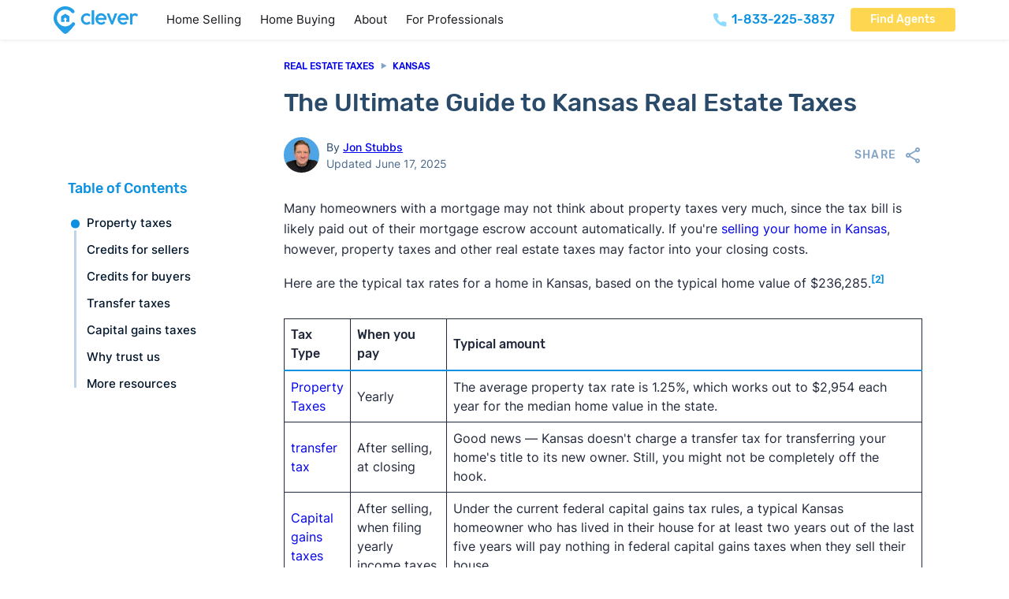

--- FILE ---
content_type: text/html; charset=UTF-8
request_url: https://listwithclever.com/real-estate-blog/the-ultimate-guide-to-kansas-real-estate-taxes/
body_size: 42945
content:
<!DOCTYPE html>
<html lang="en-US" class="no-js">
<head>
<meta charset="UTF-8">
<meta name="viewport" content="width=device-width, initial-scale=1">
<meta name="theme-color" content="rgb(255,255,255)" /><meta name='robots' content='index, follow, max-image-preview:large, max-snippet:-1, max-video-preview:-1' />
        <script type='text/javascript'>
        document.documentElement.classList.remove('no-js');
        </script>

    <link rel="preload" href="https://listwithclever.com/wp-content/uploads/subset-Rubik-Medium.woff2" as="font" type="font/woff2" crossorigin="anonymous">
<link rel="preload" href="https://listwithclever.com/wp-content/uploads/Inter-Regular-subset.woff2" as="font" type="font/woff2" crossorigin="anonymous">

	<!-- This site is optimized with the Yoast SEO plugin v26.8 - https://yoast.com/product/yoast-seo-wordpress/ -->
	<title>The Ultimate Guide to Kansas Real Estate Taxes</title>
	<meta name="description" content="Filing taxes the right way is key to a smooth real estate transaction. Here’s everything buyers and sellers need to know about taxes in Kansas." />
	<link rel="canonical" href="https://listwithclever.com/real-estate-blog/the-ultimate-guide-to-kansas-real-estate-taxes/" />
	<meta property="og:locale" content="en_US" />
	<meta property="og:type" content="article" />
	<meta property="og:title" content="The Ultimate Guide to Kansas Real Estate Taxes" />
	<meta property="og:description" content="Filing taxes the right way is key to a smooth real estate transaction. Here’s everything buyers and sellers need to know about taxes in Kansas." />
	<meta property="og:url" content="https://listwithclever.com/real-estate-blog/the-ultimate-guide-to-kansas-real-estate-taxes/" />
	<meta property="og:site_name" content="Clever Real Estate" />
	<meta property="article:publisher" content="https://www.facebook.com/listwithclever/" />
	<meta property="article:published_time" content="2025-06-17T14:46:16+00:00" />
	<meta property="article:modified_time" content="2025-06-17T14:46:18+00:00" />
	<meta property="og:image" content="https://listwithclever.com/wp-content/uploads/FallbackandMeta.png" />
	<meta property="og:image:width" content="1360" />
	<meta property="og:image:height" content="680" />
	<meta property="og:image:type" content="image/png" />
	<meta name="author" content="Jon Stubbs" />
	<meta name="twitter:card" content="summary_large_image" />
	<meta name="twitter:creator" content="@listwithclever" />
	<meta name="twitter:site" content="@listwithclever" />
	<meta name="twitter:label1" content="Written by" />
	<meta name="twitter:data1" content="Jon Stubbs" />
	<meta name="twitter:label2" content="Est. reading time" />
	<meta name="twitter:data2" content="6 minutes" />
	<script type="application/ld+json" class="yoast-schema-graph">{"@context":"https://schema.org","@graph":[{"@type":"Article","@id":"https://listwithclever.com/real-estate-blog/the-ultimate-guide-to-kansas-real-estate-taxes/#article","isPartOf":{"@id":"https://listwithclever.com/real-estate-blog/the-ultimate-guide-to-kansas-real-estate-taxes/"},"author":{"name":"Jon Stubbs","@id":"https://listwithclever.com/#/schema/person/3f401614fc9297ab192084dc4560d4b9"},"headline":"The Ultimate Guide to Kansas Real Estate Taxes","datePublished":"2025-06-17T14:46:16+00:00","dateModified":"2025-06-17T14:46:18+00:00","mainEntityOfPage":{"@id":"https://listwithclever.com/real-estate-blog/the-ultimate-guide-to-kansas-real-estate-taxes/"},"wordCount":25,"publisher":{"@id":"https://listwithclever.com/#organization"},"image":{"@id":"https://listwithclever.com/real-estate-blog/the-ultimate-guide-to-kansas-real-estate-taxes/#primaryimage"},"thumbnailUrl":"https://listwithclever.com/wp-content/uploads/FallbackandMeta.png","keywords":["Home Buying","Real Estate Costs"],"articleSection":["Real Estate Blog"],"inLanguage":"en-US"},{"@type":"WebPage","@id":"https://listwithclever.com/real-estate-blog/the-ultimate-guide-to-kansas-real-estate-taxes/","url":"https://listwithclever.com/real-estate-blog/the-ultimate-guide-to-kansas-real-estate-taxes/","name":"[template slug=real-estate-taxes-in-state data=seo_title]","isPartOf":{"@id":"https://listwithclever.com/#website"},"primaryImageOfPage":{"@id":"https://listwithclever.com/real-estate-blog/the-ultimate-guide-to-kansas-real-estate-taxes/#primaryimage"},"image":{"@id":"https://listwithclever.com/real-estate-blog/the-ultimate-guide-to-kansas-real-estate-taxes/#primaryimage"},"thumbnailUrl":"https://listwithclever.com/wp-content/uploads/FallbackandMeta.png","datePublished":"2025-06-17T14:46:16+00:00","dateModified":"2025-06-17T14:46:18+00:00","description":"[template slug=real-estate-taxes-in-state data=meta_desc]","breadcrumb":{"@id":"https://listwithclever.com/real-estate-blog/the-ultimate-guide-to-kansas-real-estate-taxes/#breadcrumb"},"inLanguage":"en-US","potentialAction":[{"@type":"ReadAction","target":["https://listwithclever.com/real-estate-blog/the-ultimate-guide-to-kansas-real-estate-taxes/"]}]},{"@type":"ImageObject","inLanguage":"en-US","@id":"https://listwithclever.com/real-estate-blog/the-ultimate-guide-to-kansas-real-estate-taxes/#primaryimage","url":"https://listwithclever.com/wp-content/uploads/FallbackandMeta.png","contentUrl":"https://listwithclever.com/wp-content/uploads/FallbackandMeta.png","width":1360,"height":680,"caption":"negotiation"},{"@type":"BreadcrumbList","@id":"https://listwithclever.com/real-estate-blog/the-ultimate-guide-to-kansas-real-estate-taxes/#breadcrumb","itemListElement":[{"@type":"ListItem","position":1,"name":"Home","item":"https://listwithclever.com/"},{"@type":"ListItem","position":2,"name":"The Ultimate Guide to Kansas Real Estate Taxes"}]},{"@type":"WebSite","@id":"https://listwithclever.com/#website","url":"https://listwithclever.com/","name":"Clever Real Estate","description":"","publisher":{"@id":"https://listwithclever.com/#organization"},"potentialAction":[{"@type":"SearchAction","target":{"@type":"EntryPoint","urlTemplate":"https://listwithclever.com/?s={search_term_string}"},"query-input":{"@type":"PropertyValueSpecification","valueRequired":true,"valueName":"search_term_string"}}],"inLanguage":"en-US"},{"@type":"Organization","@id":"https://listwithclever.com/#organization","name":"Clever Real Estate","url":"https://listwithclever.com/","logo":{"@type":"ImageObject","inLanguage":"en-US","@id":"https://listwithclever.com/#/schema/logo/image/","url":"https://listwithclever.com/wp-content/uploads/clever-logo.png","contentUrl":"https://listwithclever.com/wp-content/uploads/clever-logo.png","width":700,"height":262,"caption":"Clever Real Estate"},"image":{"@id":"https://listwithclever.com/#/schema/logo/image/"},"sameAs":["https://www.facebook.com/listwithclever/","https://x.com/listwithclever","https://www.instagram.com/cleverrealestate/","https://www.linkedin.com/company/cleverrealestate/"]},{"@type":"Person","@id":"https://listwithclever.com/#/schema/person/3f401614fc9297ab192084dc4560d4b9","name":"Jon Stubbs","image":{"@type":"ImageObject","inLanguage":"en-US","@id":"https://listwithclever.com/#/schema/person/image/","url":"https://listwithclever.com/wp-content/uploads/cropped-IMG_7391-removebg-preview-e1705675183584-96x96.png","contentUrl":"https://listwithclever.com/wp-content/uploads/cropped-IMG_7391-removebg-preview-e1705675183584-96x96.png","caption":"Jon Stubbs"},"description":"Jon Stubbs has been at Clever Real Estate since 2021 and has over 20 years of experience as a writer and editor. Before Clever, Jon researched and wrote about a variety of topics, including debt managment, personal finance, and home improvement.  Expertise: Home buying and selling costs; real estate commission; real estate market trends. Education: BA - Pennsylvania State University; MA - West Chester University of Pennsylvania Find more from Jon • LinkedIn Recommended reading • How Much Does It Cost to Sell a House? Learn how much it'll cost to sell your home. Use our sale proceeds calculator to see how much you'll get at closing! • Negotiating Realtor Fees: 11 Expert Tips to Reduce Commission Like most things in real estate, your listing agent's commission is negotiable. This is our expert guide to negotiating realtor fees. • CNN: After a $1.8 billion verdict, the clock is ticking on the 6% real estate commission • NY Times: Consumers sue NAP over commission fees and win","url":"https://listwithclever.com/authors/jon-stubbs/"}]}</script>
	<!-- / Yoast SEO plugin. -->


<link rel="alternate" type="application/rss+xml" title="Clever Real Estate &raquo; Feed" href="https://listwithclever.com/feed/" />
<link rel="alternate" type="application/rss+xml" title="Clever Real Estate &raquo; Comments Feed" href="https://listwithclever.com/comments/feed/" />
<link rel="alternate" title="oEmbed (JSON)" type="application/json+oembed" href="https://listwithclever.com/wp-json/oembed/1.0/embed?url=https%3A%2F%2Flistwithclever.com%2Freal-estate-blog%2Fthe-ultimate-guide-to-kansas-real-estate-taxes%2F" />
<link rel="alternate" title="oEmbed (XML)" type="text/xml+oembed" href="https://listwithclever.com/wp-json/oembed/1.0/embed?url=https%3A%2F%2Flistwithclever.com%2Freal-estate-blog%2Fthe-ultimate-guide-to-kansas-real-estate-taxes%2F&#038;format=xml" />
<style id='wp-img-auto-sizes-contain-inline-css'>
img:is([sizes=auto i],[sizes^="auto," i]){contain-intrinsic-size:3000px 1500px}
/*# sourceURL=wp-img-auto-sizes-contain-inline-css */
</style>

<link rel='stylesheet' id='bricks-advanced-themer-css' href='https://listwithclever.com/wp-content/plugins/bricks-advanced-themer/assets/css/bricks-advanced-themer.css?ver=1764812076' media='all' />
<style id='bricks-advanced-themer-inline-css'>
:root,.brxc-light-colors, html[data-theme="dark"] .brxc-reversed-colors, html[data-theme="light"] .brxc-initial-colors{}
/*# sourceURL=bricks-advanced-themer-inline-css */
</style>
<style id='classic-theme-styles-inline-css'>
/*! This file is auto-generated */
.wp-block-button__link{color:#fff;background-color:#32373c;border-radius:9999px;box-shadow:none;text-decoration:none;padding:calc(.667em + 2px) calc(1.333em + 2px);font-size:1.125em}.wp-block-file__button{background:#32373c;color:#fff;text-decoration:none}
/*# sourceURL=/wp-includes/css/classic-themes.min.css */
</style>
<link rel='stylesheet' id='bricks-frontend-css' href='https://listwithclever.com/wp-content/themes/bricks/assets/css/frontend.min.css?ver=1763668388' media='all' />
<style id='bricks-frontend-inline-css'>
@font-face{font-family:"Rubik";font-weight:500;font-display:swap;src:url(https://listwithclever.com/wp-content/uploads/subset-Rubik-Medium.woff2) format("woff2");}
@font-face{font-family:"Inter";font-weight:400;font-display:swap;src:url(https://listwithclever.com/wp-content/uploads/Inter-Regular-subset.woff2) format("woff2");}@font-face{font-family:"Inter";font-weight:500;font-display:swap;src:url(https://listwithclever.com/wp-content/uploads/Inter-Medium-subset.woff2) format("woff2");}@font-face{font-family:"Inter";font-weight:400;font-style:italic;font-display:swap;src:url(https://listwithclever.com/wp-content/uploads/subset-Inter-Regular-Italic.woff2) format("woff2");}

/*# sourceURL=bricks-frontend-inline-css */
</style>
<style id='bricks-frontend-inline-inline-css'>
html {scroll-behavior: smooth}:root {--min-viewport: 360;--max-viewport: 1600;--base-font: 10;--clamp-unit: 1vw;}:where(:root) .bricks-color-primary {color: #0b91df}:where(:root) .bricks-background-primary {background-color: #0b91df}:where(:root) .bricks-color-secondary {color: #2f3b54}:where(:root) .bricks-background-secondary {background-color: #2f3b54}:where(:root) .bricks-color-dark {color: #22293b}:where(:root) .bricks-background-dark {background-color: #22293b}:where(:root) .bricks-color-light {color: var(--bricks-color-rvbswf)}:where(:root) .bricks-background-light {background-color: var(--bricks-color-rvbswf)} .bricks-button {border-radius: 4px; color: #ffffff; font-size: 14px; letter-spacing: 0px; font-family: "Rubik"; font-weight: 500; transition: all 0.25s} :root .bricks-button[class*="dark"] {color: #ffffff} .bricks-button:not([class*="bricks-background-"]):not([class*="bricks-color-"]):not(.outline) {background-color: var(--bricks-color-gvsnxk)} :root .bricks-button[class*="primary"] {border-radius: 4px} .bricks-button:not([class*="bricks-background-"]):not([class*="bricks-color-"]):not(.outline):hover {background-color: var(--bricks-color-zqnvfv)} :root .bricks-button[class*="primary"]:not(.outline):hover {background-color: var(--bricks-color-zqnvfv)} .bricks-button.lg {padding-right: 2em; padding-left: 2em} html {font-size: 100%} body {font-size: 1rem; line-height: 1.625; font-style: normal; color: #22293b; font-family: "Inter"} h1, h2, h3, h4, h5, h6 {font-family: "Rubik"; color: var(--bricks-color-rsbpkz); font-weight: 500; line-height: 1.25em} h1 {font-size: 2rem; margin-bottom: .5rem} h2 {font-size: 1.65rem; color: #1080d1; line-height: 140%; margin-top: 2rem; margin-bottom: 1rem} h3 {font-size: 1.5rem; margin-top: 1.5rem; margin-bottom: .75rem} h4 {font-size: 1.25rem; line-height: 1.3; margin-top: 2.5rem; margin-bottom: 1.25rem} h5 {font-size: 1rem; margin-top: 1.5rem; margin-bottom: .75rem} h6 {margin-top: 2.5rem; margin-bottom: 1.25rem} .brxe-container {width: calc(1144px + 10vw); padding-top: 75px; padding-right: 5vw; padding-bottom: 75px; padding-left: 5vw; max-width: 100%} .woocommerce main.site-main {width: calc(1144px + 10vw)} #brx-content.wordpress {width: calc(1144px + 10vw); max-width: 100%} :where(.brxe-accordion .accordion-content-wrapper) a:hover, :where(.brxe-icon-box .content) a:hover, :where(.brxe-list) a:hover, :where(.brxe-post-content):not([data-source="bricks"]) a:hover, :where(.brxe-posts .dynamic p) a:hover, :where(.brxe-shortcode) a:hover, :where(.brxe-tabs .tab-content) a:hover, :where(.brxe-team-members) .description a:hover, :where(.brxe-testimonials) .testimonial-content-wrapper a:hover, :where(.brxe-text) a:hover, :where(a.brxe-text):hover, :where(.brxe-text-basic) a:hover, :where(a.brxe-text-basic):hover, :where(.brxe-post-comments) .comment-content a:hover {color: #29abe2} :where(.brxe-accordion .accordion-content-wrapper) a, :where(.brxe-icon-box .content) a, :where(.brxe-list) a, :where(.brxe-post-content):not([data-source="bricks"]) a, :where(.brxe-posts .dynamic p) a, :where(.brxe-shortcode) a, :where(.brxe-tabs .tab-content) a, :where(.brxe-team-members) .description a, :where(.brxe-testimonials) .testimonial-content-wrapper a, :where(.brxe-text) a, :where(a.brxe-text), :where(.brxe-text-basic) a, :where(a.brxe-text-basic), :where(.brxe-post-comments) .comment-content a {transition: all 0.2s; color: var(--bricks-color-gvsnxk)}@media (max-width: 767px) { h1 {font-size: 2rem} h2 {font-size: 1.5rem} h3 {font-size: 1.25rem} h4 {font-size: 1.15rem}}@media (max-width: 478px) { .bricks-button {font-size: 15px} h1 {font-size: 1.5rem} h2 {font-size: 1.3rem} h3 {font-size: 1.2rem} .brxe-container {padding-top: 50px; padding-right: 4vw; padding-bottom: 50px; padding-left: 4vw}}.user-photo.brxe-image {width: 45px; border-radius: 100px; height: 45px}.user-photo.brxe-image:not(.tag), .user-photo.brxe-image img {object-fit: cover; aspect-ratio: 1 / 1}@media (max-width: 767px) {.user-photo.brxe-image {width: 35px; height: 35px}}:root {--bricks-color-gvsnxk: #0b91df;--bricks-color-zqnvfv: #3eb2ef;--bricks-color-lxnvyk: #f5f8fc;--bricks-color-ghjrfb: #bfcbde;--bricks-color-ukhajt: #86a5c6;--bricks-color-khgilr: #4b698b;--bricks-color-rsbpkz: #2a4a6a;--bricks-color-rcdtgk: #16314e;--bricks-color-tympqc: rgba(22, 49, 78, 0.85);--bricks-color-rvbswf: #ffffff;}#post-title {margin-bottom: 1.5rem}@media (max-width: 767px) {#post-title {margin-bottom: 1rem}}#coauthor-photo {border-radius: 100px}#coauthor-photo:not(.tag), #coauthor-photo img {object-fit: cover; aspect-ratio: 1 / 1}#brxe-guwqiw {color: var(--bricks-color-rsbpkz)}#brxe-cvmsxc {display: flex; flex-direction: column; margin-left: 0.6rem; justify-content: center}#authors {display: flex; margin-right: 20px; align-items: center}#brxe-buifev {border-radius: 100px}#brxe-buifev:not(.tag), #brxe-buifev img {object-fit: cover; aspect-ratio: 1 / 1}#brxe-pfggcw {border-radius: 100px}#brxe-pfggcw:not(.tag), #brxe-pfggcw img {object-fit: cover; aspect-ratio: 1 / 1}#brxe-noyxqy {color: var(--bricks-color-rsbpkz)}#brxe-vuprhn {color: var(--bricks-color-rsbpkz)}#brxe-poahhk {display: flex; flex-direction: column; margin-left: 0.6rem; justify-content: center}#editors {display: flex; align-items: center}#post-details {display: flex; align-items: center; flex-wrap: wrap; row-gap: 10px; font-size: 14px; line-height: 1.5}@media (max-width: 767px) {#post-details {font-size: 13px}}#post-content {margin-top: 2rem; width: 100%}@media (max-width: 767px) {#post-content {margin-top: 1.25rem}}#brxe-xkjypa {padding-top: 25px; flex-direction: row; justify-content: center}@media (max-width: 767px) {#brxe-xkjypa {padding-top: 20px}}#brxe-gejopr {text-align: center; margin-top: 0}#brxe-rydziy {color: var(--bricks-color-lxnvyk); font-weight: 500; text-align: center; margin-bottom: 2rem}#brxe-kofiff {margin-top: 2rem; color: #daf5fe; font-size: 1rem; text-align: center; width: 669px}#subfooter-cta-container {align-self: center !important; align-items: center; justify-content: center}#subfooter-cta {background-image: url(https://listwithclever.com/wp-content/uploads/footer-bg.jpg); background-size: cover; background-position: bottom right; background-repeat: no-repeat; position: relative; min-height: 463px; justify-content: center; align-items: center}:where(#subfooter-cta > *:not(figcaption)) {position: relative}#subfooter-cta::before {background-image: linear-gradient(rgba(11, 142, 224, 0.9), rgba(11, 142, 224, 0.9)); position: absolute; content: ""; top: 0; right: 0; bottom: 0; left: 0; pointer-events: none}#brxe-optgcb {margin-bottom: 1rem; filter: brightness(200%) saturate(0%) contrast(200%)}#brxe-xlnxcy {color: #5b7da4; margin-top: 0}#brxe-yxelxu .bricks-nav-menu {flex-direction: column}#brxe-yxelxu .bricks-nav-menu > li {margin-top: 5px; margin-bottom: 10px; margin-left: 0}#brxe-yxelxu .bricks-nav-menu > li > a {font-size: 16px; color: var(--bricks-color-ghjrfb); line-height: 2}#brxe-yxelxu .bricks-nav-menu > li > .brx-submenu-toggle > * {font-size: 16px; color: var(--bricks-color-ghjrfb); line-height: 2}#brxe-yxelxu .bricks-nav-menu .current-menu-item > a {color: #ffffff}#brxe-yxelxu .bricks-nav-menu .current-menu-item > .brx-submenu-toggle > * {color: #ffffff}#brxe-yxelxu .bricks-nav-menu > .current-menu-parent > a {color: #ffffff}#brxe-yxelxu .bricks-nav-menu > .current-menu-parent > .brx-submenu-toggle > * {color: #ffffff}#brxe-yxelxu .bricks-nav-menu > .current-menu-ancestor > a {color: #ffffff}#brxe-yxelxu .bricks-nav-menu > .current-menu-ancestor > .brx-submenu-toggle > * {color: #ffffff}#brxe-yxelxu .bricks-nav-menu > li:hover > a {color: #ffffff}#brxe-yxelxu .bricks-nav-menu > li:hover > .brx-submenu-toggle > * {color: #ffffff}#brxe-vcwbnk {max-width: 240px}#brxe-txgdpu {color: #5b7da4; margin-top: 0}#brxe-bmwohe .bricks-nav-menu {flex-direction: column}#brxe-bmwohe .bricks-nav-menu > li {margin-top: 5px; margin-bottom: 10px; margin-left: 0}#brxe-bmwohe .bricks-nav-menu > li > a {font-size: 16px; color: var(--bricks-color-ghjrfb); line-height: 2}#brxe-bmwohe .bricks-nav-menu > li > .brx-submenu-toggle > * {font-size: 16px; color: var(--bricks-color-ghjrfb); line-height: 2}#brxe-bmwohe .bricks-nav-menu .current-menu-item > a {color: #ffffff}#brxe-bmwohe .bricks-nav-menu .current-menu-item > .brx-submenu-toggle > * {color: #ffffff}#brxe-bmwohe .bricks-nav-menu > .current-menu-parent > a {color: #ffffff}#brxe-bmwohe .bricks-nav-menu > .current-menu-parent > .brx-submenu-toggle > * {color: #ffffff}#brxe-bmwohe .bricks-nav-menu > .current-menu-ancestor > a {color: #ffffff}#brxe-bmwohe .bricks-nav-menu > .current-menu-ancestor > .brx-submenu-toggle > * {color: #ffffff}#brxe-bmwohe .bricks-nav-menu > li:hover > a {color: #ffffff}#brxe-bmwohe .bricks-nav-menu > li:hover > .brx-submenu-toggle > * {color: #ffffff}#brxe-rduckm {max-width: 240px}#brxe-rzpukn {color: #5b7da4; margin-top: 0}#brxe-kiheln .bricks-nav-menu {flex-direction: column}#brxe-kiheln .bricks-nav-menu > li {margin-top: 5px; margin-bottom: 10px; margin-left: 0}#brxe-kiheln .bricks-nav-menu > li > a {font-size: 16px; color: var(--bricks-color-ghjrfb); line-height: 2}#brxe-kiheln .bricks-nav-menu > li > .brx-submenu-toggle > * {font-size: 16px; color: var(--bricks-color-ghjrfb); line-height: 2}#brxe-kiheln .bricks-nav-menu .current-menu-item > a {color: #ffffff}#brxe-kiheln .bricks-nav-menu .current-menu-item > .brx-submenu-toggle > * {color: #ffffff}#brxe-kiheln .bricks-nav-menu > .current-menu-parent > a {color: #ffffff}#brxe-kiheln .bricks-nav-menu > .current-menu-parent > .brx-submenu-toggle > * {color: #ffffff}#brxe-kiheln .bricks-nav-menu > .current-menu-ancestor > a {color: #ffffff}#brxe-kiheln .bricks-nav-menu > .current-menu-ancestor > .brx-submenu-toggle > * {color: #ffffff}#brxe-kiheln .bricks-nav-menu > li:hover > a {color: #ffffff}#brxe-kiheln .bricks-nav-menu > li:hover > .brx-submenu-toggle > * {color: #ffffff}#brxe-rrkzqs {max-width: 240px}#brxe-idfwsk {color: #5b7da4; margin-top: 0}#brxe-jkwokm .bricks-nav-menu {flex-direction: column}#brxe-jkwokm .bricks-nav-menu > li {margin-top: 5px; margin-bottom: 10px; margin-left: 0}#brxe-jkwokm .bricks-nav-menu > li > a {font-size: 16px; color: var(--bricks-color-ghjrfb); line-height: 2}#brxe-jkwokm .bricks-nav-menu > li > .brx-submenu-toggle > * {font-size: 16px; color: var(--bricks-color-ghjrfb); line-height: 2}#brxe-jkwokm .bricks-nav-menu .current-menu-item > a {color: #ffffff}#brxe-jkwokm .bricks-nav-menu .current-menu-item > .brx-submenu-toggle > * {color: #ffffff}#brxe-jkwokm .bricks-nav-menu > .current-menu-parent > a {color: #ffffff}#brxe-jkwokm .bricks-nav-menu > .current-menu-parent > .brx-submenu-toggle > * {color: #ffffff}#brxe-jkwokm .bricks-nav-menu > .current-menu-ancestor > a {color: #ffffff}#brxe-jkwokm .bricks-nav-menu > .current-menu-ancestor > .brx-submenu-toggle > * {color: #ffffff}#brxe-jkwokm .bricks-nav-menu > li:hover > a {color: #ffffff}#brxe-jkwokm .bricks-nav-menu > li:hover > .brx-submenu-toggle > * {color: #ffffff}#brxe-bhsnam {max-width: 240px}#brxe-omxixv {color: #5b7da4; margin-top: 0}#brxe-zddkfn .bricks-nav-menu {flex-direction: column}#brxe-zddkfn .bricks-nav-menu > li {margin-top: 5px; margin-bottom: 10px; margin-left: 0}#brxe-zddkfn .bricks-nav-menu > li > a {font-size: 16px; color: var(--bricks-color-ghjrfb); line-height: 2}#brxe-zddkfn .bricks-nav-menu > li > .brx-submenu-toggle > * {font-size: 16px; color: var(--bricks-color-ghjrfb); line-height: 2}#brxe-zddkfn .bricks-nav-menu .current-menu-item > a {color: #ffffff}#brxe-zddkfn .bricks-nav-menu .current-menu-item > .brx-submenu-toggle > * {color: #ffffff}#brxe-zddkfn .bricks-nav-menu > .current-menu-parent > a {color: #ffffff}#brxe-zddkfn .bricks-nav-menu > .current-menu-parent > .brx-submenu-toggle > * {color: #ffffff}#brxe-zddkfn .bricks-nav-menu > .current-menu-ancestor > a {color: #ffffff}#brxe-zddkfn .bricks-nav-menu > .current-menu-ancestor > .brx-submenu-toggle > * {color: #ffffff}#brxe-zddkfn .bricks-nav-menu > li:hover > a {color: #ffffff}#brxe-zddkfn .bricks-nav-menu > li:hover > .brx-submenu-toggle > * {color: #ffffff}#brxe-mzqpaj {max-width: 240px}#brxe-uzlmoe {margin-top: 25px; margin-bottom: 50px; flex-direction: row; column-gap: 40px; flex-wrap: wrap; row-gap: 40px}#brxe-vfjnoj {color: var(--bricks-color-ukhajt); font-size: 11px; text-align: center; margin-right: auto; margin-left: auto}#brxe-vfjnoj a {color: var(--bricks-color-ukhajt); font-size: 11px; text-align: center; font-size: inherit}#brxe-eaexea {background-color: var(--bricks-color-rcdtgk)}
/*# sourceURL=bricks-frontend-inline-inline-css */
</style>
<script src="https://listwithclever.com/wp-includes/js/jquery/jquery.min.js?ver=3.7.1" id="jquery-core-js"></script>
<link rel="https://api.w.org/" href="https://listwithclever.com/wp-json/" /><link rel="alternate" title="JSON" type="application/json" href="https://listwithclever.com/wp-json/wp/v2/posts/11702" /><link rel="EditURI" type="application/rsd+xml" title="RSD" href="https://listwithclever.com/xmlrpc.php?rsd" />
<meta name="generator" content="WordPress 6.9" />
<link rel='shortlink' href='https://listwithclever.com/?p=11702' />
        
<link rel="stylesheet" class="wpcb2-external-style" href="https://listwithclever.com/wp-content/plugins/wpcodebox_functionality_plugin/assets/css/msf_styles.css?v=1bb7e1d1287484b5"/>


         <meta name="ahrefs-site-verification" content="af08b1920735ac49681bd6a2bd6fa2cb2961e4b9d576898d724da1686d9d8aa8">
       <link rel="preload" href="/wp-content/uploads/Inter-Regular-subset.woff2" as="font" type="font/woff2" crossorigin>
<link rel="preload" href="/wp-content/uploads/Inter-Medium-subset.woff2" as="font" type="font/woff2" crossorigin>
<link rel="preload" href="/wp-content/uploads/subset-Rubik-Medium.woff2" as="font" type="font/woff2" crossorigin>
       <!-- Google Tag Manager -->
<script>(function(w,d,s,l,i){w[l]=w[l]||[];w[l].push({'gtm.start':
new Date().getTime(),event:'gtm.js'});var f=d.getElementsByTagName(s)[0],
j=d.createElement(s),dl=l!='dataLayer'?'&l='+l:'';j.async=true;j.src=
'https://www.googletagmanager.com/gtm.js?id='+i+dl;f.parentNode.insertBefore(j,f);
})(window,document,'script','dataLayer','GTM-PK7T8V3');</script>
<!-- End Google Tag Manager -->
          <script type='text/javascript'>
        let landingPageData=JSON.parse(localStorage.getItem("landing_page"));let currentTime=new Date().getTime();let sessionTime=60*60*1000;if(!landingPageData||currentTime-landingPageData.timestamp>sessionTime){landingPageData={path:window.location.href,timestamp:currentTime};localStorage.setItem("landing_page",JSON.stringify(landingPageData));}
document.addEventListener('DOMContentLoaded',function(){if(!landingPageData)return;const landingPageUrl=landingPageData.path;const domains=new Set(['go.listwithclever.com','go.homebay.com','go.realestatewitch.com','go.anytimeestimate.com','move.homebay.com','start.homebay.com','start.realestatewitch.com','start.listwithclever.com','move.clevermove.com','cleveroffers.com','anytimeestimate.com']);document.body.addEventListener('click',function(event){let target=event.target.closest('a');if(!target)return;let url=new URL(target.href);if(!domains.has(url.hostname))return;if(typeof landingPageUrl==='string'){url.searchParams.set('first_page_seen',landingPageUrl);url.searchParams.set('referrer',window.location.href);target.href=url.toString();}});});
        </script>

            <style wpcb-ids='75' class='wpcb2-inline-style'>

        .sticky-toc{background-color:#f5f8fc;box-shadow:0 1px 3px 0 rgba(0,0,0,.1),0 1px 2px 0 rgba(0,0,0,.06);box-sizing:border-box;display:flex;flex-direction:column;max-height:100vh;position:sticky;top:0;z-index:2}@media (max-width:1023px){.sticky-toc{display:none}}@media (min-width:1024px){.sticky-toc{background-color:#fff;box-shadow:none;margin-bottom:3rem;max-width:20rem;min-width:14rem;padding:0;top:107px;margin-left:-25px;margin-right:50px;margin-top:150px}}.sticky-toc .sticky-toc-header{box-sizing:border-box;padding-bottom:.75rem;padding-top:.75rem;position:relative}@media (min-width:1024px){.sticky-toc .sticky-toc-header{padding-top:0}.sticky-toc .sticky-toc-header:after{background:linear-gradient(180deg,#fff,hsla(0,0%,100%,0));content:"";height:.5rem;left:0;position:absolute;right:0;top:100%;z-index:20}}.sticky-toc .sticky-toc-header .sticky-toc-title{--text-opacity:1;color:#0b91df;line-height:1.625;margin-bottom:0;margin-top:0}.sticky-toc .sticky-toc-header .sticky-toc-title.sticky-toc-desktop{display:none}@media (min-width:1024px){.sticky-toc .sticky-toc-header .sticky-toc-title{font-size:1.125rem}.sticky-toc .sticky-toc-header .sticky-toc-title.sticky-toc-desktop{display:block}}.sticky-toc .sticky-toc-header .sticky-toc-trigger{align-items:center;-webkit-appearance:none;-moz-appearance:none;appearance:none;background-color:transparent;border-style:none;display:flex;justify-content:space-between;padding-left:1.25rem;padding-right:1.25rem;width:100%}@media (min-width:1024px){.sticky-toc .sticky-toc-header .sticky-toc-trigger{display:none}}.sticky-toc .sticky-toc-list-wrap{-ms-overflow-style:none;height:100%;overflow:auto;padding-left:1.25rem;padding-right:1.25rem;position:relative;scrollbar-width:none}.sticky-toc .sticky-toc-list-wrap::-webkit-scrollbar{display:none}@media (min-width:1024px){.sticky-toc .sticky-toc-list-wrap{max-height:24rem;padding-left:0;padding-right:0}.sticky-toc .sticky-toc-list-wrap:after{background:linear-gradient(0deg,#fff,hsla(0,0%,100%,0));bottom:0;content:"";display:block;height:1rem;left:0;position:sticky;width:100%;z-index:20}}.sticky-toc .sticky-toc-list{flex:1 1;height:100%;list-style-type:none;margin:0;max-height:0;overflow:auto;padding-left:1.5rem;padding-right:.75rem;position:relative;transition:all .25s}@media (min-width:768px){.sticky-toc .sticky-toc-list{max-height:none}}.sticky-toc .sticky-toc-list.sticky-toc-expanded{margin-bottom:1.25rem}@media (min-width:768px){.sticky-toc .sticky-toc-list.sticky-toc-expanded{margin-bottom:0}}.sticky-toc .sticky-toc-list .sticky-toc-progress{background-color:#c0d3e7;border-radius:9999px;bottom:1.25rem;left:.5rem;position:absolute;top:1rem;width:3px}.sticky-toc .sticky-toc-list .sticky-toc-progress .sticky-toc-bar{background-color:#0b91df;border-radius:9999px;display:block;transition:all .25s}.sticky-toc .sticky-toc-list .sticky-toc-progress:after{--transform-translate-x:0;--transform-translate-y:0;--transform-rotate:0;--transform-skew-x:0;--transform-skew-y:0;--transform-scale-x:1;--transform-scale-y:1;background-color:#0b91df;border:3px solid #f5f8fc;border-color:rgba(245,248,252);border-radius:9999px;box-sizing:border-box;content:"";display:block;height:17px;-webkit-transform:translateX(var(--transform-translate-x)) translateY(var(--transform-translate-y)) rotate(var(--transform-rotate)) skewX(var(--transform-skew-x)) skewY(var(--transform-skew-y)) scaleX(var(--transform-scale-x)) scaleY(var(--transform-scale-y));transform:translateX(var(--transform-translate-x)) translateY(var(--transform-translate-y)) rotate(var(--transform-rotate)) skewX(var(--transform-skew-x)) skewY(var(--transform-skew-y)) scaleX(var(--transform-scale-x)) scaleY(var(--transform-scale-y));-webkit-transform:translate(-7px,-50%);transform:translate(-7px,-50%);width:17px}@media (min-width:768px){.sticky-toc .sticky-toc-list .sticky-toc-progress:after{border-color:#fff}}.sticky-toc .sticky-toc-list .sticky-toc-list-item{line-height:1.25;margin:0}.sticky-toc .sticky-toc-list .sticky-toc-list-item:last-child{margin-bottom:.5rem}.sticky-toc .sticky-toc-list .sticky-toc-list-item.level-1{font-weight:500}.sticky-toc .sticky-toc-list .sticky-toc-list-item.level-2{font-size:.875rem;margin-bottom:0;margin-left:.08rem;padding-left:.8rem;border-left:2px solid rgb(192,211,231);transition:all .25s}.sticky-toc .sticky-toc-list .sticky-toc-list-item.level-2:has(>.passed){border-color:rgba(192,211,231,.7)}.sticky-toc .sticky-toc-list .sticky-toc-list-item.level-2:has(>.highlighted){border-color:#0b91df}.sticky-toc .sticky-toc-list .sticky-toc-list-item .sticky-toc-link{font-size:15px;color:#01152b;display:block;font-family:Inter,sans-serif,helvetica;padding-bottom:.5rem;padding-top:.5rem;text-decoration:none;transition:all .25s;text-wrap:balance;overflow-wrap:normal}.sticky-toc .sticky-toc-list .sticky-toc-list-item .sticky-toc-link.passed{color:#c0d3e7}.sticky-toc .sticky-toc-list .sticky-toc-list-item .sticky-toc-link.highlighted,.sticky-toc .sticky-toc-list .sticky-toc-list-item .sticky-toc-link:hover{color:#0b91df}.toc-wrapper-mobile{position:sticky;top:0;background-color:white;z-index:4;margin-top:1.5rem;margin-inline:-4vw}.toc-fade-mobile{position:absolute;visibility:hidden;opacity:0;transition:all .3s ease;transform:translateY(-10px);margin-inline:4vw;width:calc(100% - 8vw)}.active .toc-fade-mobile{transform:translateY(0px);visibility:visible;opacity:1}.toc-title-mobile{margin:0;line-height:1;padding-block:12px;border-bottom:1px solid #86a5c6;margin-inline:4vw;font-size:15px;display:flex;justify-content:space-between}.toc-title-mobile:after{content:"\002B";font-weight:400;margin-left:40px}.active .toc-title-mobile:after{content:"\2212"}.sticky-toc.sticky-toc-mobile{margin:0;top:0;max-width:unset;position:relative}.sticky-toc.sticky-toc-mobile .sticky-toc-list{max-height:none}@media (min-width:1024px){.toc-wrapper-mobile{display:none}}@media (max-width:1023px){.sticky-toc.sticky-toc-mobile{display:flex}.sticky-toc-link{padding-block:.75rem}.sticky-toc .sticky-toc-list-wrap{padding-top:.5rem;padding-inline:.75rem}}
        </style>

            <script type='text/javascript'>
        document.addEventListener("DOMContentLoaded",function(){var domains=["start.listwithclever.com","go.listwithclever.com","move.listwithclever.com","consumersadvocate.org","realestatewitch.com","homebay.com","anytimeestimate.com","houzeo.com"];var links=document.getElementsByTagName("a");for(var i=0;i<links.length;i++){var link=links[i];for(var j=0;j<domains.length;j++){if(link.hostname.endsWith(domains[j])){if(!link.hasAttribute("rel")||link.getAttribute("rel").indexOf("nofollow")===-1){if(link.hasAttribute("rel")){link.setAttribute("rel",link.getAttribute("rel")+" nofollow");}else{link.setAttribute("rel","nofollow");}}
break;}}}});
        </script>

         <script id="Cookiebot" src="https://consent.cookiebot.com/uc.js" data-cbid="01c51566-2fb6-4e67-84b5-4e1017133bbd" data-blockingmode="auto" type="text/javascript"></script>
          
<link rel="stylesheet" class="wpcb2-external-style" href="https://listwithclever.com/wp-content/plugins/wpcodebox_functionality_plugin/assets/css/reviews_table_styling.css?v=c4476689f9d424f9"/>


            <style wpcb-ids='17' class='wpcb2-inline-style'>

        .drawers-wrapper{border:1px solid #A7B6C8;font-size:16px;border-radius:4px;overflow:hidden;margin-block:1.25rem}.drawer-content,.collapsible-content{display:grid;grid-template-rows:0fr;transition:all 300ms;opacity:0}.drawer-content-show,.collapsible-content-show,.no-js .drawer-content,.no-js .collapsible-content{grid-template-rows:1fr;opacity:1}.drawer-content{position:relative}.drawer-content>div::before{position:absolute;content:'';height:1px;width:100%;background-color:#A7B6C8}.drawer-content>div,.collapsible-content>div{overflow:hidden;grid-row:1 / span 2}.collapsible-content>div{margin-top:-1.25rem}.collapsible-content table{margin-top:1.25rem}.collapsible-trigger{margin-left:10px;color:#3eb2ef;font-weight:500}.collapsible-panel{margin-bottom:-1.25rem}.drawer-panel{padding:7px 20px 0}.drawer-panel.featured{background-color:#F5FAFF}.drawer-panel h3{font-size:16px;margin:0;line-height:1.45}.drawer-panel:not(:last-child){border-bottom:1px solid #A7B6C8}.drawer-panel button{width:100%;display:flex;align-items:center;justify-content:space-between;padding-bottom:6px;transition:color .25s}.drawer-panel button:hover{color:#3eb2ef}.drawer-panel button:after{content:"\002B";font-size:1.35rem;font-weight:400}.drawer-panel:has(.drawer-content-show) button:after{content:"\2212"}.related-posts{display:flex;flex-direction:column;row-gap:20px;margin-block:30px}.related-post{width:100%;display:flex;align-items:center;justify-content:space-between}.related-post:hover img{opacity:.85}.related-post:hover .related-title{color:#0b91df}.related-image{width:45%}.related-info{width:52%}.related-image img{object-fit:cover;aspect-ratio:2/1;border-radius:4px;transition:opacity .2s}.related-title{font-size:19px;margin:0 0 5px;transition:color .2s}.related-excerpt{font-size:16px;color:#22293b}@media only screen and (max-width:767px){.drawer-panel{padding:5px 15px 0}.drawer-panel h3{font-size:15px;margin:0;line-height:1.35}.drawer-panel button{padding-bottom:5px}.related-image{width:100%}.related-info{width:100%}.related-post{flex-direction:column}.related-posts{row-gap:40px}.related-title{margin:15px 0 5px}}.tooltip-icon svg{fill:var(--bricks-color-rsbpkz);height:12px;width:12px;min-height:unset;min-width:unset;transform:translatey(-3px);margin-left:2px}.tippy-content{padding:10px 12px!important}.tippy-box a{color:var(--bricks-color-gvsnxk)}.pros-icon,.cons-icon{width:17px;height:17px;flex-shrink:0;min-height:unset!important;min-width:unset!important;margin-right:6px;margin-top:5px}.review-wrapper .pros-icon,.review-wrapper .cons-icon{width:15px;height:15px;margin-top:6px}.review-pros h4,.review-cons h4{margin-top:0;margin-bottom:0;font-weight:500;color:var(--bricks-color-rsbpkz)}.review-wrapper .review-pros h4,.review-wrapper .review-cons h4{font-size:16px}.single-pro,.single-con{display:flex;align-items:flex-start;margin-top:16px}.review-pros-cons-divider{width:1px;min-width:1px;background-color:#d9e6f3;background-size:cover;min-height:unset;margin-top:35px}.review-pros-cons{display:inline-flex;column-gap:25px;margin-top:17px}.review-wrapper .review-pros-cons{font-size:16px}.review-pros-cons ul{padding-left:0}.pros-icon{fill:#2DBF931C}.cons-icon{fill:#F5425B1C}.review-stars{height:18px;fill:#FFC665;min-height:unset!important;min-width:unset!important;padding-inline:.5px}.review-stars path{height:10px;fill:#FFC665}.review-stars.fill{clip-path:inset(0% calc(100% - (var(--rating)/5 * 100%)) 0 0);position:absolute;right:0}.no-rating path{fill:#ddd}.no-rating .fill{display:none}.inline-review,.quick-tip,.zipShortcodeContainer,.cash-buyer{border-radius:.25rem;padding:clamp(22px,3vw,48px);max-width:100%;margin-bottom:1.5rem;background-color:#eceef4;position:relative;overflow:hidden}.inline-review{background-color:rgba(255,255,255,var(--bg-opacity));border:1px solid #c0d3e7}.quick-tip-icon{position:absolute;top:0;right:0}.quick-tip .bricks-button{background-color:#0ec18f;transition:all .2s}.quick-tip .bricks-button:hover{background-color:#3acea5!important}.quick-tip-title,.zipShortcodeContainer h3{margin:0;color:#1080d1;font-family:Rubik,arial,sans-serif!important;font-size:1.5rem;font-weight:500;line-height:1.25em}.quick-tip-content{margin:0}@media (max-width:767px){.quick-tip-title{font-size:1.3rem;padding-right:10px}.quick-tip-content{font-size:17px}}
        </style>

            
<link rel="stylesheet" class="wpcb2-external-style" href="https://listwithclever.com/wp-content/plugins/wpcodebox_functionality_plugin/assets/css/algo_reviews_styling.css?v=ca4c79b0f9ea8626"/>


            
<link rel="stylesheet" class="wpcb2-external-style" href="https://listwithclever.com/wp-content/plugins/wpcodebox_functionality_plugin/assets/css/sbr_styles.css?v=b3cc8c2e093dc82f"/>


         <div class="veil" aria-hidden="true">
  <div class="veil-overlay"></div>
</div>
<style>
.veil {
  display: none;
}
@supports (-webkit-touch-callout: none) {
  .veil {
    position: sticky;
    top: 0;
    z-index: 10000;
    display: block;
    pointer-events: none;
  }
  .veil-overlay {
    position: fixed;
    top: 0;
    left: 0;
    width: 100%;
    height: 100%;
    opacity: 0;
    backdrop-filter: blur(1px);
  }
}
</style>
          
<link rel="stylesheet" class="wpcb2-external-style" href="https://listwithclever.com/wp-content/plugins/wpcodebox_functionality_plugin/assets/css/ffmls_cards_tiles_styling.css?v=ab5da3f596d20804"/>


    <link rel="icon" href="https://listwithclever.com/wp-content/uploads/cropped-favicon-32x32.png" sizes="32x32" />
<link rel="icon" href="https://listwithclever.com/wp-content/uploads/cropped-favicon-192x192.png" sizes="192x192" />
<link rel="apple-touch-icon" href="https://listwithclever.com/wp-content/uploads/cropped-favicon-180x180.png" />
<meta name="msapplication-TileImage" content="https://listwithclever.com/wp-content/uploads/cropped-favicon-270x270.png" />
        <style wpcb-ids='28' class='wpcb2-inline-style'>

        .morph-nav li{margin:0}.morph-nav ol,.morph-nav ul{list-style:none;margin:0;padding:0;-webkit-tap-highlight-color:rgba(0,0,0,0)}button,input,textarea,select{background-color:transparent;border-radius:0;color:inherit;line-height:inherit;appearance:none}:root{--mc7-color-primary-light-hsl:250,84%,60%;--mc7-color-primary-hsl:205.8,84.7%,59%;--mc7-color-primary-darker-hsl:250,84%,38%;--mc7-color-accent-hsl:342,89%,48%;--mc7-color-contrast-lower-hsl:211,36%,85%;--mc7-color-contrast-low-hsl:211,36%,65%;--mc7-color-contrast-high-hsl:230,7%,23%;--mc7-color-contrast-higher-hsl:230,13%,9%;--mc7-color-bg-dark-hsl:240,4%,95%;--mc7-color-bg-hsl:0,0%,100%;--mc7-color-bg-light-hsl:0,0%,100%;--mc7-color-black-hsl:230,13%,9%;--mc7-color-white-hsl:0,0%,100%;--mc7-space-4xs:.125rem;--mc7-space-2xs:.375rem;--mc7-space-xs:.5rem;--mc7-space-sm:.75rem;--mc7-space-md:1.25rem;--mc7-space-lg:2rem;--mc7-text-xs:.694rem;--mc7-text-sm:.833rem}@media(min-width:64rem){:root{--mc7-space-4xs:.1875rem;--mc7-space-2xs:.5625rem;--mc7-space-xs:.75rem;--mc7-space-sm:1.125rem;--mc7-space-md:2rem;--mc7-space-lg:3.125rem;--mc7-text-xs:.8rem;--mc7-text-sm:15px}}.mc7-icon{height:var(--mc7-size,1em);width:var(--mc7-size,1em);display:inline-block;color:inherit;fill:currentColor;line-height:1;flex-shrink:0;max-width:initial}.mc7-icon--2xs{--mc7-size:12px}.mc7-icon--xs{--mc7-size:16px}:root{--morph-nav-height:50px}@media (min-width:64rem){:root{--morph-nav-height:50px}}.morph-nav{z-index:10;height:var(--morph-nav-height);box-shadow:0 2px 4px 0 rgba(0,14,40,.06);background:white}.morph-nav>*{height:100%}.morph-nav__logo-wrapper{display:block}.morph-nav__logo{display:block;margin-right:1.5rem}.morph-nav__link{display:flex;align-items:center;color:rgb(9,34,61)}.morph-nav__link{display:flex;align-items:center;color:rgb(9,34,61)}.morph-nav__link-figure{flex-shrink:0;height:48px;width:48px;border-radius:50%;display:flex;align-items:center;justify-content:center;margin-right:var(--mc7-space-sm)}.morph-nav__link-title{color:rgb(9,34,61);font-weight:400;transition:color .2s}.morph-nav__link-title:hover{color:rgb(16,128,209)}.morph-nav__link-title .mc7-icon{opacity:0;transform:translateX(-.5em);transition:opacity .2s,transform .2s}.morph-nav__link:hover .morph-nav__link-title .mc7-icon{opacity:1;transform:translateX(0)}.morph-nav__link-description{color:hsl(var(--mc7-color-contrast-low-hsl))}.morph-nav__social-link{display:flex;align-items:center;color:hsl(var(--mc7-color-contrast-higher-hsl));font-weight:500;transition:color .2s}.morph-nav__social-link .mc7-icon{margin-right:var(--mc7-space-xs)}.morph-nav__social-link:hover{color:hsl(var(--mc7-color-primary-hsl))}.morph-nav__sm-nav{position:relative;z-index:2;height:100%}.morph-nav__sm-nav-container{height:100%;display:flex;align-items:center;max-width:80rem;width:calc(100% - 2*var(--mc7-space-xs));margin-left:auto;margin-right:auto}.morph-nav__sm-menu-toggle{color:hsl(var(--mc7-color-contrast-low-hsl));--anim-menu-btn-size:40px;--anim-menu-btn-icon-size:26px;--anim-menu-btn-icon-stroke:2px;margin-right:var(--mc7-space-2xs);-webkit-tap-highlight-color:rgba(0,0,0,0)}.morph-nav__sm-dropdown{position:absolute;z-index:1;padding-top:var(--morph-nav-height);top:0;left:0;width:100%;height:100%;background-color:hsl(var(--mc7-color-bg-light-hsl));transform:scale(0.95);transform-origin:top center;visibility:hidden;opacity:0;transition:visibility 0s .375s,opacity .375s,transform .375s cubic-bezier(0.215,.61,.355,1)}.morph-nav__sm-dropdown a{color:inherit;text-decoration:none;line-height:1.35}.morph-nav__sm-dropdown--is-visible{transform:scale(1);visibility:visible;opacity:1;transition:visibility 0s,opacity .375s,transform .375s cubic-bezier(0.215,.61,.355,1)}.morph-nav__sm-dropdown-innner{max-height:calc(100vh - var(--morph-nav-height));overflow:auto;padding-top:var(--mc7-space-xs);padding-bottom:var(--mc7-space-lg);border-top:1px solid hsla(var(--mc7-color-contrast-lower-hsl),.5);padding-inline:2vw;background:white}.morph-nav__sm-dropdown-container{max-width:80rem;width:calc(100% - 2*var(--mc7-space-xs));margin-left:auto;margin-right:auto}.morph-nav__sm-label{font-size:var(--mc7-text-xs);text-transform:uppercase;letter-spacing:.1em;color:hsl(var(--mc7-color-contrast-low-hsl));margin-bottom:var(--mc7-space-xs)}.morph-nav__sm-collapse-wrapper{border:0 solid hsla(var(--mc7-color-contrast-lower-hsl),.5);border-top-width:1px;border-bottom-width:1px}.morph-nav__sm-collapse-btn{width:100%;display:flex;align-items:center;justify-content:space-between;padding-top:var(--mc7-space-xs);padding-bottom:var(--mc7-space-xs)}.morph-nav__sm-collapse-btn-title{font-weight:500;color:hsl(var(--mc7-color-contrast-higher-hsl))}.morph-nav__sm-collapse-grid{display:grid;gap:var(--mc7-space-xs)}@media(min-width:64rem){.morph-nav__sm{display:none!important}}.morph-nav__lg-nav-container{display:flex;align-items:center;justify-content:space-between;height:100%;width:calc(100% - 2*var(--mc7-space-xs));margin-left:auto;margin-right:auto;max-width:1144px}.morph-nav__lg-nav-list{display:flex;height:100%}.morph-nav__lg-nav-item{height:100%;transition:opacity .375s}.morph-nav__lg-nav-list:hover .morph-nav__lg-nav-item:not(:hover){opacity:.5}.morph-nav__lg-main-nav-link,.simple-nav-link{display:block;height:100%;line-height:var(--morph-nav-height);color:hsl(var(--mc7-color-contrast-higher-hsl));font-size:var(--mc7-text-sm);font-weight:400;text-decoration:none;padding:0 var(--mc7-space-xs);cursor:default}.morph-nav__lg-main-nav-link[href],.simple-nav-link[href]{cursor:pointer}.morph-nav__lg-subnav{position:absolute;top:100%;left:0;transform:translateY(20px);pointer-events:none;transition:transform .35s cubic-bezier(0.215,.61,.355,1)}.morph-nav__lg-subnav--is-visible{transform:translateY(0px);pointer-events:auto}.morph-nav__lg-dropdown-wrapper{position:absolute;top:0;left:0;width:100%;height:100%;visibility:hidden;transition:visibility .375s}.morph-nav__lg-subnav--is-visible .morph-nav__lg-dropdown-wrapper{visibility:visible}.morph-nav__lg-dropdown-list{position:relative;z-index:2;height:100%;width:100%;overflow:hidden}.morph-nav__lg-dropdown-item{position:absolute;top:0;left:0;z-index:1;visibility:hidden;opacity:0;transition:opacity .2s cubic-bezier(0.215,.61,.355,1),visibility 0s .375s}.morph-nav__lg-dropdown-item--is-visible{opacity:1;visibility:visible;z-index:2;transition:opacity .375s cubic-bezier(0.215,.61,.355,1)}.morph-nav__lg-dropdown-bg{display:block;position:absolute;z-index:1;top:0;left:0;height:100%;width:100%;background-color:hsl(var(--mc7-color-bg-light-hsl));border-radius:.375em;box-shadow:inset 0 0 .5px 1px hsla(0,0%,100%,.075),0 .9px 1.5px hsla(var(--mc7-color-black-hsl),.03),0 3.1px 5.5px hsla(var(--mc7-color-black-hsl),.08),0 14px 25px hsla(var(--mc7-color-black-hsl),.12);pointer-events:none;visibility:hidden;opacity:0;transition:visibility .375s,opacity .375s cubic-bezier(0.215,.61,.355,1)}.morph-nav__lg-dropdown-bg::before{--size:14px;content:"";display:block;height:var(--size);width:var(--size);background-color:inherit;border:inherit;position:absolute;top:calc(-1 * var(--size) / 2);left:calc(25% - var(--size) / 2);-webkit-clip-path:polygon(0% 0,100% 0,100% 100%);clip-path:polygon(0% 0,100% 0,100% 100%);transform:rotate(-45deg);border-radius:0 4px 0 0}.morph-nav__lg-dropdown-bg--is-visible{opacity:1;visibility:visible}.morph-nav__lg-dropdown a{text-decoration:none;font-size:1rem;line-height:140%}.morph-nav__lg-dropdown{grid-auto-flow:column;grid-auto-columns:max-content;gap:var(--mc7-space-md)}@media not all and (min-width:64rem){.morph-nav__lg{display:none!important}}.mc7-text-sm{font-size:var(--mc7-text-sm)}.mc7-padding-left-md{padding-left:var(--mc7-space-md)}.mc7-padding-right-md{padding-right:var(--mc7-space-md)}.mc7-padding-md{padding:var(--mc7-space-md)}.mc7-padding-y-sm{padding-top:var(--mc7-space-sm);padding-bottom:var(--mc7-space-sm)}.mc7-padding-bottom-md{padding-bottom:var(--mc7-space-md)}.mc7-margin-bottom-4xs{margin-bottom:var(--mc7-space-4xs)}.mc7-border-right{--mc7-border-o:1;border-right:var(--mc7-border-width,1px) var(--mc7-border-style,solid) hsla(var(--mc7-color-contrast-lower-hsl),var(--mc7-border-o,1))}.mc7-color-contrast-low{--mc7-color-o:1;color:hsla(var(--mc7-color-contrast-low-hsl),var(--mc7-color-o,1))}.mc7-color-contrast-higher{--mc7-color-o:1;color:hsla(var(--mc7-color-contrast-higher-hsl),var(--mc7-color-o,1))}.mc7-color-accent{--mc7-color-o:1;color:hsla(var(--mc7-color-accent-hsl),var(--mc7-color-o,1))}.mc7-bg-contrast-higher{--mc7-bg-o:1;background-color:hsla(var(--mc7-color-contrast-higher-hsl),var(--mc7-bg-o,1))}.mc7-bg-accent{--mc7-bg-o:1;background-color:hsla(var(--mc7-color-accent-hsl),var(--mc7-bg-o,1))}.mc7-bg-opacity-5\%{--mc7-bg-o:.05}.mc7-bg-opacity-20\%{--mc7-bg-o:.2}.mc7-width-100\%{width:100%}.mc7-radius-md{border-radius:.375em}.mc7-position-relative{position:relative}.mc7-grid{display:grid}.mc7-grid>*{min-width:0}.mc7-grid-col-2{grid-template-columns:repeat(2,1fr)}.mc7-grid-col-12{grid-template-columns:repeat(12,1fr)}.mc7-gap-xs{gap:var(--mc7-space-xs)}.mc7-gap-sm{gap:var(--mc7-space-sm)}.mc7-gap-md{gap:var(--mc7-space-xs)}.mc7-gap-lg{gap:var(--mc7-space-lg)}.mc7-col-5{grid-column:span 5}.mc7-col-7{grid-column:span 7}@media(min-width:32rem){.mc7-grid-col-2\@xs{grid-template-columns:repeat(2,1fr)}}:root{--ag6-color-primary-hsl:250,84%,54%;--ag6-color-bg-hsl:0,0%,100%;--ag6-color-contrast-high-hsl:230,7%,23%;--ag6-color-contrast-higher-hsl:230,13%,9%}:root{--anim-menu-btn-size:48px;--anim-menu-btn-transition-duration:.2s;--anim-menu-btn-icon-size:32px;--anim-menu-btn-icon-stroke:2px}.anim-menu-btn{display:flex;justify-content:center;align-items:center;width:var(--anim-menu-btn-size);height:var(--anim-menu-btn-size)}.anim-menu-btn__icon{position:relative;display:block;font-size:var(--anim-menu-btn-icon-size);width:1em;height:var(--anim-menu-btn-icon-stroke);color:inherit;background-image:linear-gradient(currentColor,currentColor);background-repeat:no-repeat;-webkit-transform:scale(1);transform:scale(1)}.anim-menu-btn__icon::before,.anim-menu-btn__icon::after{content:"";position:absolute;top:0;left:0;height:100%;width:100%;background-image:inherit;border-radius:inherit}.anim-menu-btn__icon--close{background-size:100% 100%;will-change:transform,background-size;transition-property:background-size,-webkit-transform;transition-property:transform,background-size;transition-property:transform,background-size,-webkit-transform;transition-duration:var(--anim-menu-btn-transition-duration,.2s)}.anim-menu-btn:active .anim-menu-btn__icon--close{-webkit-transform:scale(0.9);transform:scale(0.9)}.anim-menu-btn__icon--close::before,.anim-menu-btn__icon--close::after{will-change:inherit;transition:inherit}.anim-menu-btn__icon--close::before{-webkit-transform:translateY(-.25em) rotate(0);transform:translateY(-.25em) rotate(0)}.anim-menu-btn__icon--close::after{-webkit-transform:translateY(0.25em) rotate(0);transform:translateY(0.25em) rotate(0)}.anim-menu-btn--state-b .anim-menu-btn__icon--close{background-size:0 100%}.anim-menu-btn--state-b .anim-menu-btn__icon--close::before{-webkit-transform:translateY(0) rotate(45deg);transform:translateY(0) rotate(45deg)}.anim-menu-btn--state-b .anim-menu-btn__icon--close::after{-webkit-transform:translateY(0) rotate(-45deg);transform:translateY(0) rotate(-45deg)}.ag6-color-contrast-high{--ag6-color-o:1;color:hsla(var(--ag6-color-contrast-high-hsl),var(--ag6-color-o,1))}.ey9-icon{height:var(--mc7-size,1em);width:var(--mc7-size,1em);display:inline-block;color:hsl(var(--mc7-color-contrast-low-hsl));fill:currentColor;line-height:1;flex-shrink:0;max-width:initial}.exsidenav__pop-nav{margin-bottom:var(--mc7-space-md)}.exsidenav__pop-link,.exsidenav__link,.exsidenav__control{display:flex;align-items:center;width:100%;color:hsl(var(--mc7-color-contrast-high-hsl));text-decoration:none;line-height:1;padding:var(--mc7-space-sm);cursor:pointer;transition:.2s}.exsidenav__pop-link:hover,.exsidenav__link:hover,.exsidenav__control:hover{color:hsl(var(--mc7-color-primary-hsl))}.exsidenav__pop-link .exsidenav__icon{--mc7-size:16px;margin-right:var(--mc7-space-2xs);opacity:.5;transition:opacity .2s}.exsidenav__pop-link:hover .exsidenav__icon{opacity:1}.exsidenav__pop-link[aria-current=page]{color:hsl(var(--mc7-color-primary-hsl));background-color:hsla(var(--mc7-color-primary-hsl),.15);border-radius:.25em}.exsidenav__pop-link[aria-current=page] .exsidenav__icon{opacity:1}.exsidenav__link{position:relative;font-size:1rem}.exsidenav__list .exsidenav__list .exsidenav__link::before{content:"";position:absolute;left:-1px;top:0;height:100%;width:1px}.exsidenav__link[aria-current=page]{color:hsl(var(--mc7-color-primary-hsl))}.exsidenav__link[aria-current=page]::before{background-color:hsl(var(--mc7-color-primary-hsl))}.exsidenav__label-wrapper{margin:var(--mc7-space-md) 0 var(--mc7-space-2xs) var(--mc7-space-2xs)}.exsidenav__list .exsidenav__list .exsidenav__label-wrapper{margin:var(--mc7-space-xs) 0 var(--mc7-space-3xs) var(--mc7-space-2xs)}.exsidenav__label{color:hsl(var(--mc7-color-contrast-low-hsl));font-size:var(--mc7-text-sm);text-transform:uppercase;letter-spacing:.1em;font-weight:500;font-family:Rubik,arial,sans-serif!important}.exsidenav__control{font-weight:500}.exsidenav__control .exsidenav__icon{--mc7-size:16px;display:block;margin-left:auto}.exsidenav__control .icon__group{will-change:transform;-webkit-transform-origin:8px 8px;transform-origin:8px 8px;transition:-webkit-transform .3s cubic-bezier(0.215,.61,.355,1);transition:transform .3s cubic-bezier(0.215,.61,.355,1);transition:transform .3s cubic-bezier(0.215,.61,.355,1),-webkit-transform .3s cubic-bezier(0.215,.61,.355,1)}.exsidenav__control .icon__group>*{-webkit-transform-origin:8px 8px;transform-origin:8px 8px;stroke-dasharray:17;-webkit-transform:translateY(3px);transform:translateY(3px);transition:stroke-dashoffset .3s,-webkit-transform .3s;transition:transform .3s,stroke-dashoffset .3s;transition:transform .3s,stroke-dashoffset .3s,-webkit-transform .3s;transition-timing-function:cubic-bezier(0.215,.61,.355,1)}.exsidenav__control .icon__group>*:first-child{stroke-dashoffset:10}.exsidenav__control .icon__group>*:last-child{stroke-dashoffset:10}.exsidenav__control[aria-expanded=true] + .exsidenav__list{display:block}.exsidenav__control[aria-expanded=true] + .exsidenav__list>*{-webkit-animation:exsidenav-entry-animation .4s cubic-bezier(0.215,.61,.355,1);animation:exsidenav-entry-animation .4s cubic-bezier(0.215,.61,.355,1)}.exsidenav__control[aria-expanded=true] .icon__group{-webkit-transform:rotate(-90deg);transform:rotate(-90deg)}.exsidenav__control[aria-expanded=true] .icon__group>*:first-child,.exsidenav__control[aria-expanded=true] .icon__group *:last-child{stroke-dashoffset:0;-webkit-transform:translateY(0px);transform:translateY(0px)}.exsidenav__list .exsidenav__list{display:none;border-left:1px solid hsl(var(--mc7-color-contrast-lower-hsl));margin:var(--mc7-space-4xs) 0 0 var(--mc7-space-2xs)}@-webkit-keyframes exsidenav-entry-animation{from{opacity:0;-webkit-transform:translateY(-10px);transform:translateY(-10px)}to{opacity:1;-webkit-transform:translateY(0px);transform:translateY(0px)}}@keyframes exsidenav-entry-animation{from{opacity:0;-webkit-transform:translateY(-10px);transform:translateY(-10px)}to{opacity:1;-webkit-transform:translateY(0px);transform:translateY(0px)}}@media (min-width:64rem){.exsidenav__pop-link,.exsidenav__link,.exsidenav__control{font-size:var(--mc7-text-sm)}}.menu-button{padding-top:8px;padding-right:clamp(20px,2vw,30px);padding-bottom:8px;padding-left:clamp(20px,2vw,30px);font-size:14px;line-height:1}.menu-phone{font-size:16px;line-height:1;font-family:Rubik,arial,sans-serif!important;font-weight:500;color:var(--bricks-color-gvsnxk)}.menu-phone-container{display:flex;align-items:center;margin-right:20px;transition:opacity .2s}.menu-phone-container:hover{opacity:.8}.menu-phone-icon{margin-top:1px;margin-right:6px}.morph-nav-category-column{width:240px}.morph-nav-category-title{font-family:Rubik,arial,sans-serif!important;cursor:default;font-size:1.125rem;font-weight:500;margin-bottom:.8rem;margin-top:0;display:block}.morph-nav-text{font-size:1rem;line-height:1.65;margin-bottom:1.25rem}.morph-nav-button{width:100%}.morph-nav__sm-nav-container .menu-button{margin-left:auto;margin-right:var(--mc7-space-2xs)}
        </style>

            <style wpcb-ids='22' class='wpcb2-inline-style'>

        .zip-valid{fill:#80d094}.zip-invalid{fill:#feca57}.zipShortcodeContainer,.newsletterContainer{align-items:center;background-color:#f5f8fc;display:flex;flex-direction:column;justify-content:center;padding:2.5rem 1.5rem;border-radius:.25rem}.newsletterContainer{background-color:#021e43}.newsletterContainer h3{color:white}.zipShortcodeContainer h3,.newsletterContainer h3{text-align:center;margin:0}.zipShortcodeContainer p,.newsletterContainer h3{text-align:center;margin-bottom:1.75rem}.zipFormBig{display:flex;width:100%}.zipContainerBig{background-color:#fff;border:1px solid #d9e6f3;border-radius:.25rem;box-shadow:0 2px 2px rgba(0,0,0,.02);display:flex;flex-direction:row;justify-content:space-between;padding:.25rem;width:100%}.zipInputContainerBig{flex:1 1}.zipButtonBig,.phoneInputButton,.emailInputButton,.zipInputButton{background-color:#0ec18f;border-radius:.25rem;border-style:none;color:#fff;cursor:pointer;font-family:Rubik,sans-serif,helvetica;font-weight:500;margin:0;text-align:center;transition:all .2s;box-shadow:0 14px 21px rgba(0,43,67,.11);font-size:1.125rem;height:57px;width:100%}.zipButtonBig{font-size:.875rem;max-width:122px;padding:.75rem 1rem}.zipCodeField,.phoneInputField,.emailInputField,.zipInputFieldSmall{background-color:#fff;border:1px solid;border-color:var(--bricks-color-ukhajt);border-radius:.25rem;padding:0;position:relative;transition:border-color .2s;height:100%;height:57px}.zipCodeField:focus-within,.phoneInputField:focus-within,.emailInputField:focus-within,.zipInputFieldSmall:focus-within{border-color:#3eb2ef}.zipNoBorder{border-width:0}.zipCodeField input,.phoneInputField input,.emailInputField input,.zipInputFieldSmall input{background-color:transparent;border-width:0;color:#707b94;font-family:Inter,sans-serif,helvetica;font-size:1rem;outline:0;width:100%;-moz-appearance:textfield;-webkit-appearance:none;margin:0;padding:.5rem 18px;height:100%}.zipCodeField svg,.zipInputFieldSmall svg{position:absolute;right:15px;top:50%;transform:translateY(-50%);pointer-events:none}.phoneInputForm,.emailInputForm,.zipInputContainerSmall{display:flex;flex-direction:column;justify-content:center;align-items:center;min-width:100%;width:100%;gap:.75rem}.phoneInputForm>div,.zipInputContainerSmall>div,.emailInputForm>div{box-shadow:0 2px 2px rgba(0,0,0,.02);width:100%}.phoneInputWrap,.emailInputWrap{background-color:#fff;display:flex;flex-direction:row;justify-content:space-between}.phoneInputWrap div,.emailInputWrap div{display:flex;width:100%}.phoneInputField svg{position:absolute;right:15px;top:19px;pointer-events:none}.emailInputField svg{position:absolute;right:15px;top:22px;pointer-events:none}.phoneInputButton:hover,.emailInputButton:hover,.zipButtonBig:hover,.zipInputButton:hover{background-color:#3acea5}#subfooter-cta .zipInputButton{background-color:#0ec18f}#subfooter-cta .zipInputButton:hover{background-color:#3acea5}@media (min-width:1024px){.zipButtonBig{font-size:1.125rem;max-width:200px}}@media (min-width:768px){.phoneInputForm,.zipInputContainerSmall,.emailInputForm{flex-direction:row}.phoneInputForm>div,.zipInputContainerSmall>div,.emailInputForm>div{width:auto}.phoneInputButton,.zipInputButton,.emailInputButton{box-shadow:0 2px 2px rgba(0,0,0,.02);margin-top:0;min-width:222px;width:auto;padding-inline:20px}}@media (min-width:640px){.zipContainerBig{width:80%}}.quick-tip .zipFormSmall{width:100%}.quick-tip .zipInputContainerSmall{justify-content:flex-start}
        </style>

            
<link rel="stylesheet" class="wpcb2-external-style" href="https://listwithclever.com/wp-content/plugins/wpcodebox_functionality_plugin/assets/css/lwc/front_css.css?v=956483143befb963"/>


    <style id='wp-block-heading-inline-css'>
h1:where(.wp-block-heading).has-background,h2:where(.wp-block-heading).has-background,h3:where(.wp-block-heading).has-background,h4:where(.wp-block-heading).has-background,h5:where(.wp-block-heading).has-background,h6:where(.wp-block-heading).has-background{padding:1.25em 2.375em}h1.has-text-align-left[style*=writing-mode]:where([style*=vertical-lr]),h1.has-text-align-right[style*=writing-mode]:where([style*=vertical-rl]),h2.has-text-align-left[style*=writing-mode]:where([style*=vertical-lr]),h2.has-text-align-right[style*=writing-mode]:where([style*=vertical-rl]),h3.has-text-align-left[style*=writing-mode]:where([style*=vertical-lr]),h3.has-text-align-right[style*=writing-mode]:where([style*=vertical-rl]),h4.has-text-align-left[style*=writing-mode]:where([style*=vertical-lr]),h4.has-text-align-right[style*=writing-mode]:where([style*=vertical-rl]),h5.has-text-align-left[style*=writing-mode]:where([style*=vertical-lr]),h5.has-text-align-right[style*=writing-mode]:where([style*=vertical-rl]),h6.has-text-align-left[style*=writing-mode]:where([style*=vertical-lr]),h6.has-text-align-right[style*=writing-mode]:where([style*=vertical-rl]){rotate:180deg}
/*# sourceURL=https://listwithclever.com/wp-includes/blocks/heading/style.min.css */
</style>
<style id='wp-block-list-inline-css'>
ol,ul{box-sizing:border-box}:root :where(.wp-block-list.has-background){padding:1.25em 2.375em}
/*# sourceURL=https://listwithclever.com/wp-includes/blocks/list/style.min.css */
</style>
<style id='wp-block-paragraph-inline-css'>
.is-small-text{font-size:.875em}.is-regular-text{font-size:1em}.is-large-text{font-size:2.25em}.is-larger-text{font-size:3em}.has-drop-cap:not(:focus):first-letter{float:left;font-size:8.4em;font-style:normal;font-weight:100;line-height:.68;margin:.05em .1em 0 0;text-transform:uppercase}body.rtl .has-drop-cap:not(:focus):first-letter{float:none;margin-left:.1em}p.has-drop-cap.has-background{overflow:hidden}:root :where(p.has-background){padding:1.25em 2.375em}:where(p.has-text-color:not(.has-link-color)) a{color:inherit}p.has-text-align-left[style*="writing-mode:vertical-lr"],p.has-text-align-right[style*="writing-mode:vertical-rl"]{rotate:180deg}
/*# sourceURL=https://listwithclever.com/wp-includes/blocks/paragraph/style.min.css */
</style>
<style id='wp-block-table-inline-css'>
.wp-block-table{overflow-x:auto}.wp-block-table table{border-collapse:collapse;width:100%}.wp-block-table thead{border-bottom:3px solid}.wp-block-table tfoot{border-top:3px solid}.wp-block-table td,.wp-block-table th{border:1px solid;padding:.5em}.wp-block-table .has-fixed-layout{table-layout:fixed;width:100%}.wp-block-table .has-fixed-layout td,.wp-block-table .has-fixed-layout th{word-break:break-word}.wp-block-table.aligncenter,.wp-block-table.alignleft,.wp-block-table.alignright{display:table;width:auto}.wp-block-table.aligncenter td,.wp-block-table.aligncenter th,.wp-block-table.alignleft td,.wp-block-table.alignleft th,.wp-block-table.alignright td,.wp-block-table.alignright th{word-break:break-word}.wp-block-table .has-subtle-light-gray-background-color{background-color:#f3f4f5}.wp-block-table .has-subtle-pale-green-background-color{background-color:#e9fbe5}.wp-block-table .has-subtle-pale-blue-background-color{background-color:#e7f5fe}.wp-block-table .has-subtle-pale-pink-background-color{background-color:#fcf0ef}.wp-block-table.is-style-stripes{background-color:initial;border-collapse:inherit;border-spacing:0}.wp-block-table.is-style-stripes tbody tr:nth-child(odd){background-color:#f0f0f0}.wp-block-table.is-style-stripes.has-subtle-light-gray-background-color tbody tr:nth-child(odd){background-color:#f3f4f5}.wp-block-table.is-style-stripes.has-subtle-pale-green-background-color tbody tr:nth-child(odd){background-color:#e9fbe5}.wp-block-table.is-style-stripes.has-subtle-pale-blue-background-color tbody tr:nth-child(odd){background-color:#e7f5fe}.wp-block-table.is-style-stripes.has-subtle-pale-pink-background-color tbody tr:nth-child(odd){background-color:#fcf0ef}.wp-block-table.is-style-stripes td,.wp-block-table.is-style-stripes th{border-color:#0000}.wp-block-table.is-style-stripes{border-bottom:1px solid #f0f0f0}.wp-block-table .has-border-color td,.wp-block-table .has-border-color th,.wp-block-table .has-border-color tr,.wp-block-table .has-border-color>*{border-color:inherit}.wp-block-table table[style*=border-top-color] tr:first-child,.wp-block-table table[style*=border-top-color] tr:first-child td,.wp-block-table table[style*=border-top-color] tr:first-child th,.wp-block-table table[style*=border-top-color]>*,.wp-block-table table[style*=border-top-color]>* td,.wp-block-table table[style*=border-top-color]>* th{border-top-color:inherit}.wp-block-table table[style*=border-top-color] tr:not(:first-child){border-top-color:initial}.wp-block-table table[style*=border-right-color] td:last-child,.wp-block-table table[style*=border-right-color] th,.wp-block-table table[style*=border-right-color] tr,.wp-block-table table[style*=border-right-color]>*{border-right-color:inherit}.wp-block-table table[style*=border-bottom-color] tr:last-child,.wp-block-table table[style*=border-bottom-color] tr:last-child td,.wp-block-table table[style*=border-bottom-color] tr:last-child th,.wp-block-table table[style*=border-bottom-color]>*,.wp-block-table table[style*=border-bottom-color]>* td,.wp-block-table table[style*=border-bottom-color]>* th{border-bottom-color:inherit}.wp-block-table table[style*=border-bottom-color] tr:not(:last-child){border-bottom-color:initial}.wp-block-table table[style*=border-left-color] td:first-child,.wp-block-table table[style*=border-left-color] th,.wp-block-table table[style*=border-left-color] tr,.wp-block-table table[style*=border-left-color]>*{border-left-color:inherit}.wp-block-table table[style*=border-style] td,.wp-block-table table[style*=border-style] th,.wp-block-table table[style*=border-style] tr,.wp-block-table table[style*=border-style]>*{border-style:inherit}.wp-block-table table[style*=border-width] td,.wp-block-table table[style*=border-width] th,.wp-block-table table[style*=border-width] tr,.wp-block-table table[style*=border-width]>*{border-style:inherit;border-width:inherit}
/*# sourceURL=https://listwithclever.com/wp-includes/blocks/table/style.min.css */
</style>
<style id='global-styles-inline-css'>
:root{--wp--preset--aspect-ratio--square: 1;--wp--preset--aspect-ratio--4-3: 4/3;--wp--preset--aspect-ratio--3-4: 3/4;--wp--preset--aspect-ratio--3-2: 3/2;--wp--preset--aspect-ratio--2-3: 2/3;--wp--preset--aspect-ratio--16-9: 16/9;--wp--preset--aspect-ratio--9-16: 9/16;--wp--preset--color--black: #000000;--wp--preset--color--cyan-bluish-gray: #abb8c3;--wp--preset--color--white: #ffffff;--wp--preset--color--pale-pink: #f78da7;--wp--preset--color--vivid-red: #cf2e2e;--wp--preset--color--luminous-vivid-orange: #ff6900;--wp--preset--color--luminous-vivid-amber: #fcb900;--wp--preset--color--light-green-cyan: #7bdcb5;--wp--preset--color--vivid-green-cyan: #00d084;--wp--preset--color--pale-cyan-blue: #8ed1fc;--wp--preset--color--vivid-cyan-blue: #0693e3;--wp--preset--color--vivid-purple: #9b51e0;--wp--preset--gradient--vivid-cyan-blue-to-vivid-purple: linear-gradient(135deg,rgb(6,147,227) 0%,rgb(155,81,224) 100%);--wp--preset--gradient--light-green-cyan-to-vivid-green-cyan: linear-gradient(135deg,rgb(122,220,180) 0%,rgb(0,208,130) 100%);--wp--preset--gradient--luminous-vivid-amber-to-luminous-vivid-orange: linear-gradient(135deg,rgb(252,185,0) 0%,rgb(255,105,0) 100%);--wp--preset--gradient--luminous-vivid-orange-to-vivid-red: linear-gradient(135deg,rgb(255,105,0) 0%,rgb(207,46,46) 100%);--wp--preset--gradient--very-light-gray-to-cyan-bluish-gray: linear-gradient(135deg,rgb(238,238,238) 0%,rgb(169,184,195) 100%);--wp--preset--gradient--cool-to-warm-spectrum: linear-gradient(135deg,rgb(74,234,220) 0%,rgb(151,120,209) 20%,rgb(207,42,186) 40%,rgb(238,44,130) 60%,rgb(251,105,98) 80%,rgb(254,248,76) 100%);--wp--preset--gradient--blush-light-purple: linear-gradient(135deg,rgb(255,206,236) 0%,rgb(152,150,240) 100%);--wp--preset--gradient--blush-bordeaux: linear-gradient(135deg,rgb(254,205,165) 0%,rgb(254,45,45) 50%,rgb(107,0,62) 100%);--wp--preset--gradient--luminous-dusk: linear-gradient(135deg,rgb(255,203,112) 0%,rgb(199,81,192) 50%,rgb(65,88,208) 100%);--wp--preset--gradient--pale-ocean: linear-gradient(135deg,rgb(255,245,203) 0%,rgb(182,227,212) 50%,rgb(51,167,181) 100%);--wp--preset--gradient--electric-grass: linear-gradient(135deg,rgb(202,248,128) 0%,rgb(113,206,126) 100%);--wp--preset--gradient--midnight: linear-gradient(135deg,rgb(2,3,129) 0%,rgb(40,116,252) 100%);--wp--preset--font-size--small: 13px;--wp--preset--font-size--medium: 20px;--wp--preset--font-size--large: 36px;--wp--preset--font-size--x-large: 42px;--wp--preset--spacing--20: 0.44rem;--wp--preset--spacing--30: 0.67rem;--wp--preset--spacing--40: 1rem;--wp--preset--spacing--50: 1.5rem;--wp--preset--spacing--60: 2.25rem;--wp--preset--spacing--70: 3.38rem;--wp--preset--spacing--80: 5.06rem;--wp--preset--shadow--natural: 6px 6px 9px rgba(0, 0, 0, 0.2);--wp--preset--shadow--deep: 12px 12px 50px rgba(0, 0, 0, 0.4);--wp--preset--shadow--sharp: 6px 6px 0px rgba(0, 0, 0, 0.2);--wp--preset--shadow--outlined: 6px 6px 0px -3px rgb(255, 255, 255), 6px 6px rgb(0, 0, 0);--wp--preset--shadow--crisp: 6px 6px 0px rgb(0, 0, 0);}:where(.is-layout-flex){gap: 0.5em;}:where(.is-layout-grid){gap: 0.5em;}body .is-layout-flex{display: flex;}.is-layout-flex{flex-wrap: wrap;align-items: center;}.is-layout-flex > :is(*, div){margin: 0;}body .is-layout-grid{display: grid;}.is-layout-grid > :is(*, div){margin: 0;}:where(.wp-block-columns.is-layout-flex){gap: 2em;}:where(.wp-block-columns.is-layout-grid){gap: 2em;}:where(.wp-block-post-template.is-layout-flex){gap: 1.25em;}:where(.wp-block-post-template.is-layout-grid){gap: 1.25em;}.has-black-color{color: var(--wp--preset--color--black) !important;}.has-cyan-bluish-gray-color{color: var(--wp--preset--color--cyan-bluish-gray) !important;}.has-white-color{color: var(--wp--preset--color--white) !important;}.has-pale-pink-color{color: var(--wp--preset--color--pale-pink) !important;}.has-vivid-red-color{color: var(--wp--preset--color--vivid-red) !important;}.has-luminous-vivid-orange-color{color: var(--wp--preset--color--luminous-vivid-orange) !important;}.has-luminous-vivid-amber-color{color: var(--wp--preset--color--luminous-vivid-amber) !important;}.has-light-green-cyan-color{color: var(--wp--preset--color--light-green-cyan) !important;}.has-vivid-green-cyan-color{color: var(--wp--preset--color--vivid-green-cyan) !important;}.has-pale-cyan-blue-color{color: var(--wp--preset--color--pale-cyan-blue) !important;}.has-vivid-cyan-blue-color{color: var(--wp--preset--color--vivid-cyan-blue) !important;}.has-vivid-purple-color{color: var(--wp--preset--color--vivid-purple) !important;}.has-black-background-color{background-color: var(--wp--preset--color--black) !important;}.has-cyan-bluish-gray-background-color{background-color: var(--wp--preset--color--cyan-bluish-gray) !important;}.has-white-background-color{background-color: var(--wp--preset--color--white) !important;}.has-pale-pink-background-color{background-color: var(--wp--preset--color--pale-pink) !important;}.has-vivid-red-background-color{background-color: var(--wp--preset--color--vivid-red) !important;}.has-luminous-vivid-orange-background-color{background-color: var(--wp--preset--color--luminous-vivid-orange) !important;}.has-luminous-vivid-amber-background-color{background-color: var(--wp--preset--color--luminous-vivid-amber) !important;}.has-light-green-cyan-background-color{background-color: var(--wp--preset--color--light-green-cyan) !important;}.has-vivid-green-cyan-background-color{background-color: var(--wp--preset--color--vivid-green-cyan) !important;}.has-pale-cyan-blue-background-color{background-color: var(--wp--preset--color--pale-cyan-blue) !important;}.has-vivid-cyan-blue-background-color{background-color: var(--wp--preset--color--vivid-cyan-blue) !important;}.has-vivid-purple-background-color{background-color: var(--wp--preset--color--vivid-purple) !important;}.has-black-border-color{border-color: var(--wp--preset--color--black) !important;}.has-cyan-bluish-gray-border-color{border-color: var(--wp--preset--color--cyan-bluish-gray) !important;}.has-white-border-color{border-color: var(--wp--preset--color--white) !important;}.has-pale-pink-border-color{border-color: var(--wp--preset--color--pale-pink) !important;}.has-vivid-red-border-color{border-color: var(--wp--preset--color--vivid-red) !important;}.has-luminous-vivid-orange-border-color{border-color: var(--wp--preset--color--luminous-vivid-orange) !important;}.has-luminous-vivid-amber-border-color{border-color: var(--wp--preset--color--luminous-vivid-amber) !important;}.has-light-green-cyan-border-color{border-color: var(--wp--preset--color--light-green-cyan) !important;}.has-vivid-green-cyan-border-color{border-color: var(--wp--preset--color--vivid-green-cyan) !important;}.has-pale-cyan-blue-border-color{border-color: var(--wp--preset--color--pale-cyan-blue) !important;}.has-vivid-cyan-blue-border-color{border-color: var(--wp--preset--color--vivid-cyan-blue) !important;}.has-vivid-purple-border-color{border-color: var(--wp--preset--color--vivid-purple) !important;}.has-vivid-cyan-blue-to-vivid-purple-gradient-background{background: var(--wp--preset--gradient--vivid-cyan-blue-to-vivid-purple) !important;}.has-light-green-cyan-to-vivid-green-cyan-gradient-background{background: var(--wp--preset--gradient--light-green-cyan-to-vivid-green-cyan) !important;}.has-luminous-vivid-amber-to-luminous-vivid-orange-gradient-background{background: var(--wp--preset--gradient--luminous-vivid-amber-to-luminous-vivid-orange) !important;}.has-luminous-vivid-orange-to-vivid-red-gradient-background{background: var(--wp--preset--gradient--luminous-vivid-orange-to-vivid-red) !important;}.has-very-light-gray-to-cyan-bluish-gray-gradient-background{background: var(--wp--preset--gradient--very-light-gray-to-cyan-bluish-gray) !important;}.has-cool-to-warm-spectrum-gradient-background{background: var(--wp--preset--gradient--cool-to-warm-spectrum) !important;}.has-blush-light-purple-gradient-background{background: var(--wp--preset--gradient--blush-light-purple) !important;}.has-blush-bordeaux-gradient-background{background: var(--wp--preset--gradient--blush-bordeaux) !important;}.has-luminous-dusk-gradient-background{background: var(--wp--preset--gradient--luminous-dusk) !important;}.has-pale-ocean-gradient-background{background: var(--wp--preset--gradient--pale-ocean) !important;}.has-electric-grass-gradient-background{background: var(--wp--preset--gradient--electric-grass) !important;}.has-midnight-gradient-background{background: var(--wp--preset--gradient--midnight) !important;}.has-small-font-size{font-size: var(--wp--preset--font-size--small) !important;}.has-medium-font-size{font-size: var(--wp--preset--font-size--medium) !important;}.has-large-font-size{font-size: var(--wp--preset--font-size--large) !important;}.has-x-large-font-size{font-size: var(--wp--preset--font-size--x-large) !important;}
/*# sourceURL=global-styles-inline-css */
</style>
<link rel='stylesheet' id='wp-block-library-css' href='https://listwithclever.com/wp-includes/css/dist/block-library/style.min.css?ver=6.9' media='all' />
<style id='wp-block-library-inline-css'>
:where(figure) { margin: 0; }
/*wp_block_styles_on_demand_placeholder:6973df638f5be*/
/*# sourceURL=wp-block-library-inline-css */
</style>
</head>

<body class="wp-singular post-template-default single single-post postid-11702 single-format-standard wp-theme-bricks brx-body bricks-is-frontend wp-embed-responsive">     
       <div id="cleverZipFunnelApp"></div>
<div id="offersAppAltStart"></div>
  <header id="brx-header"><div class="morph-nav mc7-position-relative js-morph-nav">
    <!-- mobile -->
    <div class="morph-nav__sm">
        <div class="morph-nav__sm-nav">
            <div class="morph-nav__sm-nav-container">
                <button class="morph-nav__sm-menu-toggle anim-menu-btn js-anim-menu-btn js-morph-nav__sm-menu-toggle" aria-label="Toggle menu">
                    <i class="anim-menu-btn__icon anim-menu-btn__icon--close" aria-hidden="true"></i>
                </button>
                <a href="/" class="morph-nav__logo-wrapper">
                    <svg class="morph-nav__logo" xmlns:xlink="http://www.w3.org/1999/xlink" xmlns="http://www.w3.org/2000/svg" width="92" height="30" viewBox="0 0 107 35" fill="none"><g clip-path="url(#clip0)" fill="none"><path d="M84.4011 14.6468C86.9996 14.6468 89.5824 14.6468 92.1684 14.6468C91.8791 13.2278 90.5087 11.5318 88.1211 11.5963C86.1921 11.6486 84.6429 13.3514 84.4011 14.6468ZM84.3067 17.3058C84.4681 18.2186 84.8869 18.9495 85.5393 19.5396C87.0478 20.9042 89.2727 21.004 90.9946 19.7922C91.2001 19.6473 91.3866 19.4754 91.5861 19.3209C91.8935 19.0829 92.1406 19.0984 92.391 19.3874C92.7124 19.7589 93.0304 20.1342 93.3349 20.52C93.6555 20.9264 93.6113 21.213 93.2142 21.5509C92.2962 22.3327 91.2878 22.9579 90.102 23.2138C87.5495 23.7645 85.2994 23.13 83.3853 21.3525C82.2948 20.3396 81.5874 19.0842 81.2785 17.6171C80.4806 13.8269 82.7388 9.76429 86.857 8.96904C90.3519 8.29381 93.8076 10.3579 94.8334 13.547C95.0625 14.2597 95.1841 14.9912 95.1972 15.74C95.2021 16.0209 95.2002 16.3021 95.1928 16.5829C95.1815 17.014 94.9658 17.2435 94.5389 17.2799C94.3509 17.296 94.1617 17.3048 93.9733 17.3048C90.8446 17.3062 87.7156 17.3058 84.5869 17.3058C84.5044 17.3058 84.4217 17.3058 84.3067 17.3058Z" fill="#229FE6"></path><path d="M56.3817 14.6527C58.9688 14.6527 61.5545 14.6527 64.1416 14.6527C63.8878 13.275 62.5476 11.6525 60.3454 11.5923C58.1763 11.5331 56.5805 13.4324 56.3817 14.6527ZM56.2866 17.3058C56.426 18.1368 56.7971 18.8087 57.3506 19.3808C58.5699 20.6408 60.4256 20.982 62.1114 20.2639C62.6043 20.054 63.0526 19.7758 63.451 19.4127C63.8547 19.0448 64.1051 19.0672 64.4549 19.4831C64.7257 19.8058 64.9964 20.1284 65.262 20.4552C65.6441 20.9253 65.615 21.1914 65.1582 21.5786C64.2489 22.3491 63.2486 22.9608 62.0779 23.2148C59.559 23.7611 57.3279 23.1431 55.4232 21.4097C54.227 20.3211 53.4645 18.9555 53.2057 17.3481C52.8546 15.1696 53.3485 13.1847 54.7199 11.4511C55.7843 10.1058 57.1788 9.2691 58.8567 8.96715C60.9596 8.58853 62.8797 9.0641 64.5746 10.381C66.0141 11.4998 66.8566 12.9807 67.0851 14.7959C67.1593 15.3856 67.1591 15.9862 67.1682 16.5822C67.175 17.0132 66.9487 17.2389 66.5178 17.2796C66.344 17.2961 66.169 17.3046 65.9944 17.3046C62.8517 17.306 59.709 17.3058 56.5663 17.3058C56.4833 17.3058 56.4006 17.3058 56.2866 17.3058Z" fill="#229FE6"></path><path d="M34.7201 16.1394C34.6865 12.6737 37.2441 9.62128 40.6007 8.99239C42.582 8.62104 44.4148 9.00329 46.0803 10.1551C46.2407 10.266 46.3868 10.3999 46.5301 10.5338C46.6832 10.6766 46.7032 11.0196 46.5725 11.2231C46.2803 11.6779 45.9876 12.1321 45.6863 12.581C45.4152 12.9846 45.1402 13.0188 44.7609 12.7096C44.1702 12.2285 43.5098 11.8908 42.7625 11.7401C41.3067 11.4465 40.066 11.8746 39.0404 12.9259C38.1475 13.8412 37.7064 14.9633 37.7335 16.2448C37.7775 18.3087 39.1508 20.1107 41.1743 20.5191C42.3928 20.7651 43.4989 20.4477 44.4923 19.7076C44.6548 19.5866 44.8169 19.4582 44.9968 19.3698C45.2883 19.2269 45.4943 19.2922 45.6844 19.5595C46.0183 20.0286 46.3501 20.499 46.6773 20.9726C46.8795 21.2652 46.867 21.4589 46.6009 21.6961C46.0364 22.2008 45.3793 22.5593 44.6923 22.8628C41.9029 24.0945 38.5204 23.2649 36.5007 20.9084C35.5729 19.826 35.0029 18.5809 34.7964 17.1696C34.7468 16.8297 34.7442 16.483 34.7201 16.1394Z" fill="#229FE6"></path><path d="M74.1739 18.4938C74.371 17.9324 74.5529 17.4109 74.7372 16.8901C75.5948 14.466 76.4525 12.0419 77.3113 9.61862C77.4573 9.20776 77.6476 9.07621 78.0787 9.076C78.7716 9.07536 79.4647 9.07365 80.1577 9.07664C80.6151 9.07856 80.7784 9.25239 80.6518 9.68909C80.5158 10.158 80.3204 10.6105 80.1352 11.0639C78.5743 14.8863 77.0101 18.7073 75.4452 22.528C75.3949 22.6506 75.3308 22.7685 75.2638 22.8827C75.1471 23.0817 74.9714 23.1704 74.7391 23.1663C74.3613 23.1597 73.983 23.1554 73.6054 23.1674C73.2578 23.1785 73.045 23.0228 72.9165 22.7027C72.4325 21.4996 71.941 20.3 71.4515 19.0992C70.2297 16.1006 69.0064 13.1026 67.7882 10.1025C67.7233 9.94235 67.6825 9.76746 67.6611 9.59534C67.6248 9.30257 67.7941 9.0886 68.0848 9.08412C68.8477 9.07237 69.6108 9.06917 70.3736 9.08561C70.6557 9.09159 70.8168 9.3062 70.9118 9.55477C71.0993 10.0453 71.2797 10.5386 71.4585 11.0323C72.3252 13.4236 73.1904 15.8153 74.0566 18.2067C74.0867 18.2902 74.1237 18.3714 74.1739 18.4938Z" fill="#229FE6"></path><path d="M0 14.3233C0.0266028 14.0513 0.0549457 13.7794 0.0798081 13.5072C0.336802 10.6856 1.31737 8.14249 3.02317 5.89322C5.09172 3.16561 7.78482 1.35859 11.0815 0.479645C12.5285 0.0939827 14.0032 -0.0559273 15.5023 0.0207367C18.9246 0.196056 21.9279 1.41689 24.5219 3.66125C25.1378 4.19404 25.7384 4.75012 26.1956 5.43282C26.7061 6.19453 26.7629 7.07626 26.2709 7.81C25.5231 8.92534 23.8772 9.03276 23.0094 8.01415C22.0119 6.84264 20.8538 5.87592 19.47 5.19963C18.3221 4.63865 17.1149 4.29121 15.84 4.16842C13.7899 3.9711 11.8394 4.31683 10.0054 5.25195C8.02721 6.26073 6.503 7.75384 5.44691 9.72315C4.67387 11.1646 4.2629 12.7023 4.19577 14.3404C4.12135 16.1562 4.47298 17.8795 5.26543 19.5081C5.89296 20.7974 6.7526 21.9106 7.83287 22.8534C9.21264 24.0576 10.7916 24.8603 12.5777 25.2299C14.871 25.7049 17.0928 25.468 19.2303 24.4872C20.5515 23.881 21.6894 23.0238 22.6655 21.948C22.914 21.674 23.1363 21.375 23.3608 21.08C23.9041 20.3653 24.6193 20.0508 25.4936 20.2317C26.4114 20.4212 26.9732 21.025 27.165 21.9426C27.2717 22.4532 27.1599 22.9433 26.9 23.4052C26.4055 24.2844 25.6926 24.9886 25.0648 25.7599C23.2999 27.9277 21.4728 30.0404 19.4598 31.982C18.5447 32.865 17.5981 33.7098 16.516 34.3871C16.0684 34.6673 15.5924 34.8734 15.0815 35.0002C14.9554 35.0002 14.8295 35.0002 14.7034 35.0002C14.0471 34.8529 13.4637 34.546 12.91 34.173C11.7367 33.3822 10.6968 32.4311 9.69299 31.4396C7.39952 29.175 5.28739 26.7446 3.27677 24.2254C1.4232 21.9029 0.352217 19.2524 0.0793937 16.2809C0.0543656 16.0088 0.0265198 15.7369 0 15.465C0 15.0845 0 14.7039 0 14.3233Z" fill="#229FE6"></path><path d="M12.2926 16.7087C12.7053 16.7087 13.1688 16.7087 13.6414 16.7087C13.6414 17.7154 13.6414 18.6922 13.6414 19.6859C12.3045 19.6859 10.9727 19.6859 9.62648 19.6859C9.62143 19.6303 9.61213 19.5765 9.61213 19.5227C9.61156 17.2823 9.61379 15.0421 9.60791 12.8018C9.60751 12.6363 9.66418 12.5614 9.80216 12.4781C10.9918 11.7612 12.1745 11.0324 13.3596 10.3074C13.8062 10.0341 14.2553 9.76499 14.6984 9.4861C14.7936 9.42631 14.8554 9.4214 14.956 9.48332C16.4308 10.3905 17.9093 11.2914 19.387 12.1936C19.5658 12.3028 19.752 12.4018 19.9204 12.5253C19.9854 12.5729 20.0482 12.6752 20.0484 12.7529C20.0561 15.0284 20.0559 17.3039 20.0562 19.5794C20.0562 19.6132 20.0463 19.6469 20.0393 19.6912C18.7129 19.6912 17.394 19.6912 16.0625 19.6912C16.0625 18.7048 16.0625 17.7285 16.0625 16.7229C16.4973 16.7229 16.9335 16.7229 17.3262 16.7229C16.5025 15.8462 15.6719 14.9623 14.8031 14.0376C13.939 14.9569 13.111 15.8379 12.2926 16.7087Z" fill="#229FE6"></path><path d="M99.8563 10.6426C100.133 10.3421 100.373 10.0468 100.648 9.79076C101.305 9.17874 102.093 8.90092 102.989 8.86355C104.42 8.80376 105.614 9.35577 106.695 10.2324C107.046 10.5175 107.087 10.7904 106.851 11.1722C106.578 11.614 106.303 12.0541 106.025 12.4927C105.824 12.8099 105.556 12.8823 105.216 12.7012C104.839 12.5009 104.478 12.2709 104.095 12.0844C103.233 11.6636 102.342 11.5647 101.487 12.0635C100.606 12.5773 100.136 13.4059 100.124 14.4159C100.093 17.0999 100.113 19.7845 100.113 22.4689C100.113 22.9818 99.9323 23.1636 99.4182 23.1644C98.8161 23.1657 98.2142 23.1668 97.6121 23.1642C97.1443 23.1623 96.9544 22.9673 96.9544 22.4944C96.954 18.2459 96.954 13.9976 96.9544 9.74934C96.9544 9.32993 97.1956 9.08009 97.6098 9.07688C98.0857 9.07304 98.5617 9.08222 99.0378 9.07325C99.2852 9.06855 99.4789 9.16807 99.5544 9.39015C99.666 9.71837 99.7307 10.063 99.8133 10.4013C99.8315 10.4754 99.8404 10.5518 99.8563 10.6426Z" fill="#229FE6"></path><path d="M48.2697 14.0218C48.2697 11.2106 48.2697 8.39953 48.2699 5.58821C48.2699 5.07784 48.4562 4.89013 48.9624 4.88992C49.5713 4.8897 50.181 4.90764 50.7891 4.88287C51.1173 4.86921 51.4235 5.21173 51.4232 5.52671C51.4173 11.1985 51.419 16.8702 51.4184 22.5417C51.4184 22.9336 51.2015 23.1593 50.8099 23.1629C50.166 23.1687 49.5219 23.1677 48.878 23.1638C48.4507 23.1616 48.2701 22.9733 48.2701 22.54C48.2695 19.7006 48.2697 16.8612 48.2697 14.0218Z" fill="#229FE6"></path></g><defs><clipPath id="clip0"><rect width="107" height="35" fill="white"></rect></clipPath></defs></svg>
                </a>
                                <!-- <a href="tel:18332253837" class="menu-phone-container brxe-div"><svg xmlns:xlink="http://www.w3.org/1999/xlink" xmlns="http://www.w3.org/2000/svg" width="18" height="17" viewBox="0 0 18 17" fill="none" class="menu-phone-icon brxe-svg"><path fill-rule="evenodd" clip-rule="evenodd" d="M17.5 12.4334V14.9334C17.5019 15.4027 17.3058 15.851 16.96 16.1683C16.6142 16.4856 16.1507 16.6423 15.6833 16.6001C13.119 16.3215 10.6558 15.4452 8.49162 14.0417C6.47814 12.7623 4.77106 11.0552 3.49162 9.04175C2.08327 6.86775 1.20682 4.39258 0.933284 1.81675C0.891178 1.35081 1.04684 0.888626 1.36225 0.5431C1.67767 0.197573 2.12378 0.000522508 2.59162 8.19325e-05H5.09162C5.92817 -0.00815153 6.6412 0.605055 6.75828 1.43342C6.8638 2.23347 7.05949 3.01902 7.34162 3.77508C7.57056 4.38415 7.42413 5.07075 6.96662 5.53342L5.90828 6.59175C7.09458 8.67804 8.822 10.4055 10.9083 11.5918L11.9666 10.5334C12.4293 10.0759 13.1159 9.92947 13.725 10.1584C14.481 10.4405 15.2666 10.6362 16.0666 10.7417C16.9046 10.86 17.5209 11.5874 17.5 12.4334Z" fill="#8BDBFF"></path></svg>
                    <div class="brxe-text-basic menu-phone">1-833-225-3837</div>
                </a> -->
                <button startmsf="" msftrigger="header" class="menu-button brxe-button bricks-button bricks-background-primary">
                    Find Agents                </button>
            </div>
        </div>

        <div class="morph-nav__sm-dropdown js-morph-nav__sm-dropdown">
            <div class="morph-nav__sm-dropdown-innner padding-y-md border-top border-opacity-50% exsidenav js-exsidenav">
                <nav aria-label="Main">
                                        <ul class="exsidenav__list">
                                                                        <li class="exsidenav__label-wrapper">
                            <span class="exsidenav__label">Home Selling</span>
                        </li>
                        <li>

                                                            <button class="exsidenav__control js-exsidenav__control">
                                    <span>Compare ways to sell</span>
                                    <svg class="exsidenav__icon ey9-icon " viewBox="0 0 16 16" aria-hidden="true">
                                        <g class="icon__group" fill="none" stroke="currentColor" stroke-linecap="round" stroke-linejoin="round" stroke-width="2">
                                        <path d="M3 3l10 10"></path>
                                        <path d="M13 3L3 13"></path>
                                        </g>
                                    </svg>
                             </button>
                             <ul class="exsidenav__list">
                                                                            <li>
                                            <a href="https://listwithclever.com/top-real-estate-agents/" class="exsidenav__link">
                                                Best real estate agents                                            </a>
                                        </li>
                                                                                <li>
                                            <a href="https://listwithclever.com/real-estate-blog/which-real-estate-company-has-the-lowest-commission/" class="exsidenav__link">
                                                Best low commission realtors                                            </a>
                                        </li>
                                                                                <li>
                                            <a href="https://listwithclever.com/discount-real-estate-brokers/" class="exsidenav__link">
                                                Best discount real estate brokers                                            </a>
                                        </li>
                                                                                <li>
                                            <a href="https://listwithclever.com/flat-fee-mls-listing/" class="exsidenav__link">
                                                Best flat fee MLS listing services                                            </a>
                                        </li>
                                                                                <li>
                                            <a href="https://listwithclever.com/real-estate-blog/companies-that-buy-houses-for-cash/" class="exsidenav__link">
                                                Best cash home buyers                                            </a>
                                        </li>
                                                                                <li>
                                            <a href="https://listwithclever.com/ibuyer-companies/" class="exsidenav__link">
                                                Best iBuyers                                            </a>
                                        </li>
                                                                        </ul>
                                                            <button class="exsidenav__control js-exsidenav__control">
                                    <span>Get guidance</span>
                                    <svg class="exsidenav__icon ey9-icon " viewBox="0 0 16 16" aria-hidden="true">
                                        <g class="icon__group" fill="none" stroke="currentColor" stroke-linecap="round" stroke-linejoin="round" stroke-width="2">
                                        <path d="M3 3l10 10"></path>
                                        <path d="M13 3L3 13"></path>
                                        </g>
                                    </svg>
                             </button>
                             <ul class="exsidenav__list">
                                                                            <li>
                                            <a href="https://listwithclever.com/real-estate-blog/how-to-sell-house/" class="exsidenav__link">
                                                Home selling basics                                            </a>
                                        </li>
                                                                                <li>
                                            <a href="https://listwithclever.com/how-to-find-a-real-estate-agent/" class="exsidenav__link">
                                                Find a realtor                                            </a>
                                        </li>
                                                                                <li>
                                            <a href="https://listwithclever.com/real-estate-blog/sell-my-house-fast/" class="exsidenav__link">
                                                Sell a house fast                                            </a>
                                        </li>
                                                                                <li>
                                            <a href="https://listwithclever.com/real-estate-blog/should-i-fix-up-my-house-or-sell-it-as-is/" class="exsidenav__link">
                                                Sell a house as-is                                            </a>
                                        </li>
                                                                                <li>
                                            <a href="https://listwithclever.com/real-estate-blog/how-to-sell-a-house-by-owner/" class="exsidenav__link">
                                                Sell a house without a realtor                                            </a>
                                        </li>
                                                                                <li>
                                            <a href="https://listwithclever.com/states/" class="exsidenav__link">
                                                State-by-state guides                                            </a>
                                        </li>
                                                                                <li>
                                            <a href="https://listwithclever.com/top-real-estate-agents/" class="exsidenav__link">
                                                Find local companies                                            </a>
                                        </li>
                                                                        </ul>
                                                            <button class="exsidenav__control js-exsidenav__control">
                                    <span>Home selling costs</span>
                                    <svg class="exsidenav__icon ey9-icon " viewBox="0 0 16 16" aria-hidden="true">
                                        <g class="icon__group" fill="none" stroke="currentColor" stroke-linecap="round" stroke-linejoin="round" stroke-width="2">
                                        <path d="M3 3l10 10"></path>
                                        <path d="M13 3L3 13"></path>
                                        </g>
                                    </svg>
                             </button>
                             <ul class="exsidenav__list">
                                                                            <li>
                                            <a href="https://listwithclever.com/real-estate-blog/average-cost-to-sell-a-house/" class="exsidenav__link">
                                                Cost to sell a house                                            </a>
                                        </li>
                                                                                <li>
                                            <a href="https://listwithclever.com/average-real-estate-commission-rate/" class="exsidenav__link">
                                                Realtor commission rates                                            </a>
                                        </li>
                                                                                <li>
                                            <a href="https://listwithclever.com/real-estate-blog/1-percent-commission-realtor-services/" class="exsidenav__link">
                                                1% commission realtors                                            </a>
                                        </li>
                                                                                <li>
                                            <a href="https://listwithclever.com/real-estate-blog/2-percent-real-estate-commission-explained/" class="exsidenav__link">
                                                2% commission realtors                                            </a>
                                        </li>
                                                                                <li>
                                            <a href="https://listwithclever.com/real-estate-blog/save-on-realtor-commission-fees/" class="exsidenav__link">
                                                Save on realtor fees                                            </a>
                                        </li>
                                                                                <li>
                                            <a href="https://listwithclever.com/closing-costs/" class="exsidenav__link">
                                                Closing costs                                            </a>
                                        </li>
                                                                                <li>
                                            <a href="https://listwithclever.com/real-estate-blog/how-to-negotiate-realtor-commission/" class="exsidenav__link">
                                                How to negotiate realtor fees                                            </a>
                                        </li>
                                                                        </ul>
                                                    </li>
                    
                                                                                                <li class="exsidenav__label-wrapper">
                            <span class="exsidenav__label">Home Buying</span>
                        </li>
                        <li>

                                                            <button class="exsidenav__control js-exsidenav__control">
                                    <span>Get guidance</span>
                                    <svg class="exsidenav__icon ey9-icon " viewBox="0 0 16 16" aria-hidden="true">
                                        <g class="icon__group" fill="none" stroke="currentColor" stroke-linecap="round" stroke-linejoin="round" stroke-width="2">
                                        <path d="M3 3l10 10"></path>
                                        <path d="M13 3L3 13"></path>
                                        </g>
                                    </svg>
                             </button>
                             <ul class="exsidenav__list">
                                                                            <li>
                                            <a href="https://listwithclever.com/top-real-estate-agents/" class="exsidenav__link">
                                                Find a buyer's agent                                            </a>
                                        </li>
                                                                                <li>
                                            <a href="https://listwithclever.com/real-estate-blog/home-buying-checklist/" class="exsidenav__link">
                                                Checklist for first-time home buyers                                            </a>
                                        </li>
                                                                                <li>
                                            <a href="https://listwithclever.com/real-estate-blog/how-to-buy-house/" class="exsidenav__link">
                                                Home buying basics                                            </a>
                                        </li>
                                                                                <li>
                                            <a href="https://listwithclever.com/best-home-buying-websites/" class="exsidenav__link">
                                                Best websites for buyers                                            </a>
                                        </li>
                                                                                <li>
                                            <a href="https://listwithclever.com/real-estate-blog/buyers-agent-fee/" class="exsidenav__link">
                                                Buyer's agent fees                                            </a>
                                        </li>
                                                                                <li>
                                            <a href="https://listwithclever.com/home-buyer-rebates/" class="exsidenav__link">
                                                Home buyer rebates                                            </a>
                                        </li>
                                                                                <li>
                                            <a href="https://listwithclever.com/rent-to-own/how-to-find-rent-to-own-homes/" class="exsidenav__link">
                                                Rent-to-own homes                                            </a>
                                        </li>
                                                                                <li>
                                            <a href="https://listwithclever.com/real-estate-blog/house-hacking-guide/" class="exsidenav__link">
                                                "House Hacking" to live for free                                            </a>
                                        </li>
                                                                                <li>
                                            <a href="https://listwithclever.com/states/" class="exsidenav__link">
                                                State-by-state guides                                            </a>
                                        </li>
                                                                                <li>
                                            <a href="https://listwithclever.com/how-much-house-can-i-afford/home-affordability-calculator/" class="exsidenav__link">
                                                Home Affordability Calculator                                            </a>
                                        </li>
                                                                        </ul>
                                                            <button class="exsidenav__control js-exsidenav__control">
                                    <span>Invest in real estate</span>
                                    <svg class="exsidenav__icon ey9-icon " viewBox="0 0 16 16" aria-hidden="true">
                                        <g class="icon__group" fill="none" stroke="currentColor" stroke-linecap="round" stroke-linejoin="round" stroke-width="2">
                                        <path d="M3 3l10 10"></path>
                                        <path d="M13 3L3 13"></path>
                                        </g>
                                    </svg>
                             </button>
                             <ul class="exsidenav__list">
                                                                            <li>
                                            <a href="https://listwithclever.com/investing/" class="exsidenav__link">
                                                Latest investing articles                                            </a>
                                        </li>
                                                                                <li>
                                            <a href="https://listwithclever.com/real-estate-blog/how-to-buy-investment-property/" class="exsidenav__link">
                                                Real estate investing basics                                            </a>
                                        </li>
                                                                                <li>
                                            <a href="https://listwithclever.com/real-estate-blog/the-ultimate-beginners-guide-to-flipping-houses/" class="exsidenav__link">
                                                House flipping                                            </a>
                                        </li>
                                                                                <li>
                                            <a href="https://listwithclever.com/real-estate-blog/how-to-buy-investment-property/" class="exsidenav__link">
                                                Buying rental property                                            </a>
                                        </li>
                                                                                <li>
                                            <a href="https://listwithclever.com/real-estate-blog/beginners-guide-to-buying-an-apartment-building/" class="exsidenav__link">
                                                Buying an apartment building                                            </a>
                                        </li>
                                                                                <li>
                                            <a href="https://listwithclever.com/real-estate-blog/what-is-a-1031-exchange-a-complete-guide/" class="exsidenav__link">
                                                1031 exchange rules                                            </a>
                                        </li>
                                                                                <li>
                                            <a href="https://listwithclever.com/rental-property-calculator/" class="exsidenav__link">
                                                Rental property calculator                                            </a>
                                        </li>
                                                                                <li>
                                            <a href="https://listwithclever.com/cap-rate-calculator/" class="exsidenav__link">
                                                Cap rate calculator                                            </a>
                                        </li>
                                                                        </ul>
                                                    </li>
                    
                                                                                                <li class="exsidenav__label-wrapper">
                            <span class="exsidenav__label">About</span>
                        </li>
                        <li>

                                                            <button class="exsidenav__control js-exsidenav__control">
                                    <span>About</span>
                                    <svg class="exsidenav__icon ey9-icon " viewBox="0 0 16 16" aria-hidden="true">
                                        <g class="icon__group" fill="none" stroke="currentColor" stroke-linecap="round" stroke-linejoin="round" stroke-width="2">
                                        <path d="M3 3l10 10"></path>
                                        <path d="M13 3L3 13"></path>
                                        </g>
                                    </svg>
                             </button>
                             <ul class="exsidenav__list">
                                                                            <li>
                                            <a href="https://listwithclever.com/about/" class="exsidenav__link">
                                                About Clever                                            </a>
                                        </li>
                                                                                <li>
                                            <a href="https://listwithclever.com/about/#contact" class="exsidenav__link">
                                                Contact us                                            </a>
                                        </li>
                                                                                <li>
                                            <a href="https://listwithclever.com/real-estate-blog/clever-real-estate-reviews/" class="exsidenav__link">
                                                Reviews                                            </a>
                                        </li>
                                                                                <li>
                                            <a href="https://listwithclever.com/authors/" class="exsidenav__link">
                                                Our experts                                            </a>
                                        </li>
                                                                                <li>
                                            <a href="https://listwithclever.com/research/" class="exsidenav__link">
                                                Research                                            </a>
                                        </li>
                                                                                <li>
                                            <a href="https://careers.listwithclever.com" class="exsidenav__link">
                                                Careers                                            </a>
                                        </li>
                                                                                <li>
                                            <a href="https://listwithclever.com/real-estate-blog/" class="exsidenav__link">
                                                Blog                                            </a>
                                        </li>
                                                                                <li>
                                            <a href="https://listwithclever.com/faq/" class="exsidenav__link">
                                                FAQs                                            </a>
                                        </li>
                                                                        </ul>
                                                    </li>
                    
                                                                                                <li class="exsidenav__label-wrapper">
                            <span class="exsidenav__label">For Professionals</span>
                        </li>
                        <li>

                                                            <button class="exsidenav__control js-exsidenav__control">
                                    <span>For agents</span>
                                    <svg class="exsidenav__icon ey9-icon " viewBox="0 0 16 16" aria-hidden="true">
                                        <g class="icon__group" fill="none" stroke="currentColor" stroke-linecap="round" stroke-linejoin="round" stroke-width="2">
                                        <path d="M3 3l10 10"></path>
                                        <path d="M13 3L3 13"></path>
                                        </g>
                                    </svg>
                             </button>
                             <ul class="exsidenav__list">
                                                                            <li>
                                            <a href="https://listwithclever.com/top-real-estate-agents-needed/" class="exsidenav__link">
                                                Are you a top realtor? Join Clever’s network                                            </a>
                                        </li>
                                                                                <li>
                                            <a href="https://agents.listwithclever.com/" class="exsidenav__link">
                                                Sign In                                            </a>
                                        </li>
                                                                        </ul>
                                                            <button class="exsidenav__control js-exsidenav__control">
                                    <span>For lenders</span>
                                    <svg class="exsidenav__icon ey9-icon " viewBox="0 0 16 16" aria-hidden="true">
                                        <g class="icon__group" fill="none" stroke="currentColor" stroke-linecap="round" stroke-linejoin="round" stroke-width="2">
                                        <path d="M3 3l10 10"></path>
                                        <path d="M13 3L3 13"></path>
                                        </g>
                                    </svg>
                             </button>
                             <ul class="exsidenav__list">
                                                                            <li>
                                            <a href="https://getcleverpro.com/" class="exsidenav__link">
                                                Do you want to close more loans? Join Clever's partnership program                                            </a>
                                        </li>
                                                                                <li>
                                            <a href="https://login.listwithclever.com/" class="exsidenav__link">
                                                Sign In                                            </a>
                                        </li>
                                                                        </ul>
                                                            <button class="exsidenav__control js-exsidenav__control">
                                    <span>Claim a business profile</span>
                                    <svg class="exsidenav__icon ey9-icon " viewBox="0 0 16 16" aria-hidden="true">
                                        <g class="icon__group" fill="none" stroke="currentColor" stroke-linecap="round" stroke-linejoin="round" stroke-width="2">
                                        <path d="M3 3l10 10"></path>
                                        <path d="M13 3L3 13"></path>
                                        </g>
                                    </svg>
                             </button>
                             <ul class="exsidenav__list">
                                                                            <li>
                                            <a href="https://cleverrealestate.typeform.com/to/SG2JjwBn?utm_source=xxxxx" class="exsidenav__link">
                                                Do you want to help us add or improve information about your business?                                            </a>
                                        </li>
                                                                                <li>
                                            <a href="https://cleverrealestate.typeform.com/to/SG2JjwBn?utm_source=xxxxx" class="exsidenav__link">
                                                Claim your profile                                            </a>
                                        </li>
                                                                        </ul>
                                                    </li>
                    
                                                                    
                    </ul>
                                    </nav>
            </div>
        </div>
    </div>

    <!-- desktop -->
    <div class="morph-nav__lg">
        <nav class="morph-nav__lg-nav-container">
            <div style="display: flex;align-items: center;">
                <a href="/" class="morph-nav__logo-wrapper">
                    <svg class="morph-nav__logo" xmlns:xlink="http://www.w3.org/1999/xlink" xmlns="http://www.w3.org/2000/svg" width="107" height="35" viewBox="0 0 107 35" fill="none"><g clip-path="url(#clip0)" fill="none"><path d="M84.4011 14.6468C86.9996 14.6468 89.5824 14.6468 92.1684 14.6468C91.8791 13.2278 90.5087 11.5318 88.1211 11.5963C86.1921 11.6486 84.6429 13.3514 84.4011 14.6468ZM84.3067 17.3058C84.4681 18.2186 84.8869 18.9495 85.5393 19.5396C87.0478 20.9042 89.2727 21.004 90.9946 19.7922C91.2001 19.6473 91.3866 19.4754 91.5861 19.3209C91.8935 19.0829 92.1406 19.0984 92.391 19.3874C92.7124 19.7589 93.0304 20.1342 93.3349 20.52C93.6555 20.9264 93.6113 21.213 93.2142 21.5509C92.2962 22.3327 91.2878 22.9579 90.102 23.2138C87.5495 23.7645 85.2994 23.13 83.3853 21.3525C82.2948 20.3396 81.5874 19.0842 81.2785 17.6171C80.4806 13.8269 82.7388 9.76429 86.857 8.96904C90.3519 8.29381 93.8076 10.3579 94.8334 13.547C95.0625 14.2597 95.1841 14.9912 95.1972 15.74C95.2021 16.0209 95.2002 16.3021 95.1928 16.5829C95.1815 17.014 94.9658 17.2435 94.5389 17.2799C94.3509 17.296 94.1617 17.3048 93.9733 17.3048C90.8446 17.3062 87.7156 17.3058 84.5869 17.3058C84.5044 17.3058 84.4217 17.3058 84.3067 17.3058Z" fill="#229FE6"></path><path d="M56.3817 14.6527C58.9688 14.6527 61.5545 14.6527 64.1416 14.6527C63.8878 13.275 62.5476 11.6525 60.3454 11.5923C58.1763 11.5331 56.5805 13.4324 56.3817 14.6527ZM56.2866 17.3058C56.426 18.1368 56.7971 18.8087 57.3506 19.3808C58.5699 20.6408 60.4256 20.982 62.1114 20.2639C62.6043 20.054 63.0526 19.7758 63.451 19.4127C63.8547 19.0448 64.1051 19.0672 64.4549 19.4831C64.7257 19.8058 64.9964 20.1284 65.262 20.4552C65.6441 20.9253 65.615 21.1914 65.1582 21.5786C64.2489 22.3491 63.2486 22.9608 62.0779 23.2148C59.559 23.7611 57.3279 23.1431 55.4232 21.4097C54.227 20.3211 53.4645 18.9555 53.2057 17.3481C52.8546 15.1696 53.3485 13.1847 54.7199 11.4511C55.7843 10.1058 57.1788 9.2691 58.8567 8.96715C60.9596 8.58853 62.8797 9.0641 64.5746 10.381C66.0141 11.4998 66.8566 12.9807 67.0851 14.7959C67.1593 15.3856 67.1591 15.9862 67.1682 16.5822C67.175 17.0132 66.9487 17.2389 66.5178 17.2796C66.344 17.2961 66.169 17.3046 65.9944 17.3046C62.8517 17.306 59.709 17.3058 56.5663 17.3058C56.4833 17.3058 56.4006 17.3058 56.2866 17.3058Z" fill="#229FE6"></path><path d="M34.7201 16.1394C34.6865 12.6737 37.2441 9.62128 40.6007 8.99239C42.582 8.62104 44.4148 9.00329 46.0803 10.1551C46.2407 10.266 46.3868 10.3999 46.5301 10.5338C46.6832 10.6766 46.7032 11.0196 46.5725 11.2231C46.2803 11.6779 45.9876 12.1321 45.6863 12.581C45.4152 12.9846 45.1402 13.0188 44.7609 12.7096C44.1702 12.2285 43.5098 11.8908 42.7625 11.7401C41.3067 11.4465 40.066 11.8746 39.0404 12.9259C38.1475 13.8412 37.7064 14.9633 37.7335 16.2448C37.7775 18.3087 39.1508 20.1107 41.1743 20.5191C42.3928 20.7651 43.4989 20.4477 44.4923 19.7076C44.6548 19.5866 44.8169 19.4582 44.9968 19.3698C45.2883 19.2269 45.4943 19.2922 45.6844 19.5595C46.0183 20.0286 46.3501 20.499 46.6773 20.9726C46.8795 21.2652 46.867 21.4589 46.6009 21.6961C46.0364 22.2008 45.3793 22.5593 44.6923 22.8628C41.9029 24.0945 38.5204 23.2649 36.5007 20.9084C35.5729 19.826 35.0029 18.5809 34.7964 17.1696C34.7468 16.8297 34.7442 16.483 34.7201 16.1394Z" fill="#229FE6"></path><path d="M74.1739 18.4938C74.371 17.9324 74.5529 17.4109 74.7372 16.8901C75.5948 14.466 76.4525 12.0419 77.3113 9.61862C77.4573 9.20776 77.6476 9.07621 78.0787 9.076C78.7716 9.07536 79.4647 9.07365 80.1577 9.07664C80.6151 9.07856 80.7784 9.25239 80.6518 9.68909C80.5158 10.158 80.3204 10.6105 80.1352 11.0639C78.5743 14.8863 77.0101 18.7073 75.4452 22.528C75.3949 22.6506 75.3308 22.7685 75.2638 22.8827C75.1471 23.0817 74.9714 23.1704 74.7391 23.1663C74.3613 23.1597 73.983 23.1554 73.6054 23.1674C73.2578 23.1785 73.045 23.0228 72.9165 22.7027C72.4325 21.4996 71.941 20.3 71.4515 19.0992C70.2297 16.1006 69.0064 13.1026 67.7882 10.1025C67.7233 9.94235 67.6825 9.76746 67.6611 9.59534C67.6248 9.30257 67.7941 9.0886 68.0848 9.08412C68.8477 9.07237 69.6108 9.06917 70.3736 9.08561C70.6557 9.09159 70.8168 9.3062 70.9118 9.55477C71.0993 10.0453 71.2797 10.5386 71.4585 11.0323C72.3252 13.4236 73.1904 15.8153 74.0566 18.2067C74.0867 18.2902 74.1237 18.3714 74.1739 18.4938Z" fill="#229FE6"></path><path d="M0 14.3233C0.0266028 14.0513 0.0549457 13.7794 0.0798081 13.5072C0.336802 10.6856 1.31737 8.14249 3.02317 5.89322C5.09172 3.16561 7.78482 1.35859 11.0815 0.479645C12.5285 0.0939827 14.0032 -0.0559273 15.5023 0.0207367C18.9246 0.196056 21.9279 1.41689 24.5219 3.66125C25.1378 4.19404 25.7384 4.75012 26.1956 5.43282C26.7061 6.19453 26.7629 7.07626 26.2709 7.81C25.5231 8.92534 23.8772 9.03276 23.0094 8.01415C22.0119 6.84264 20.8538 5.87592 19.47 5.19963C18.3221 4.63865 17.1149 4.29121 15.84 4.16842C13.7899 3.9711 11.8394 4.31683 10.0054 5.25195C8.02721 6.26073 6.503 7.75384 5.44691 9.72315C4.67387 11.1646 4.2629 12.7023 4.19577 14.3404C4.12135 16.1562 4.47298 17.8795 5.26543 19.5081C5.89296 20.7974 6.7526 21.9106 7.83287 22.8534C9.21264 24.0576 10.7916 24.8603 12.5777 25.2299C14.871 25.7049 17.0928 25.468 19.2303 24.4872C20.5515 23.881 21.6894 23.0238 22.6655 21.948C22.914 21.674 23.1363 21.375 23.3608 21.08C23.9041 20.3653 24.6193 20.0508 25.4936 20.2317C26.4114 20.4212 26.9732 21.025 27.165 21.9426C27.2717 22.4532 27.1599 22.9433 26.9 23.4052C26.4055 24.2844 25.6926 24.9886 25.0648 25.7599C23.2999 27.9277 21.4728 30.0404 19.4598 31.982C18.5447 32.865 17.5981 33.7098 16.516 34.3871C16.0684 34.6673 15.5924 34.8734 15.0815 35.0002C14.9554 35.0002 14.8295 35.0002 14.7034 35.0002C14.0471 34.8529 13.4637 34.546 12.91 34.173C11.7367 33.3822 10.6968 32.4311 9.69299 31.4396C7.39952 29.175 5.28739 26.7446 3.27677 24.2254C1.4232 21.9029 0.352217 19.2524 0.0793937 16.2809C0.0543656 16.0088 0.0265198 15.7369 0 15.465C0 15.0845 0 14.7039 0 14.3233Z" fill="#229FE6"></path><path d="M12.2926 16.7087C12.7053 16.7087 13.1688 16.7087 13.6414 16.7087C13.6414 17.7154 13.6414 18.6922 13.6414 19.6859C12.3045 19.6859 10.9727 19.6859 9.62648 19.6859C9.62143 19.6303 9.61213 19.5765 9.61213 19.5227C9.61156 17.2823 9.61379 15.0421 9.60791 12.8018C9.60751 12.6363 9.66418 12.5614 9.80216 12.4781C10.9918 11.7612 12.1745 11.0324 13.3596 10.3074C13.8062 10.0341 14.2553 9.76499 14.6984 9.4861C14.7936 9.42631 14.8554 9.4214 14.956 9.48332C16.4308 10.3905 17.9093 11.2914 19.387 12.1936C19.5658 12.3028 19.752 12.4018 19.9204 12.5253C19.9854 12.5729 20.0482 12.6752 20.0484 12.7529C20.0561 15.0284 20.0559 17.3039 20.0562 19.5794C20.0562 19.6132 20.0463 19.6469 20.0393 19.6912C18.7129 19.6912 17.394 19.6912 16.0625 19.6912C16.0625 18.7048 16.0625 17.7285 16.0625 16.7229C16.4973 16.7229 16.9335 16.7229 17.3262 16.7229C16.5025 15.8462 15.6719 14.9623 14.8031 14.0376C13.939 14.9569 13.111 15.8379 12.2926 16.7087Z" fill="#229FE6"></path><path d="M99.8563 10.6426C100.133 10.3421 100.373 10.0468 100.648 9.79076C101.305 9.17874 102.093 8.90092 102.989 8.86355C104.42 8.80376 105.614 9.35577 106.695 10.2324C107.046 10.5175 107.087 10.7904 106.851 11.1722C106.578 11.614 106.303 12.0541 106.025 12.4927C105.824 12.8099 105.556 12.8823 105.216 12.7012C104.839 12.5009 104.478 12.2709 104.095 12.0844C103.233 11.6636 102.342 11.5647 101.487 12.0635C100.606 12.5773 100.136 13.4059 100.124 14.4159C100.093 17.0999 100.113 19.7845 100.113 22.4689C100.113 22.9818 99.9323 23.1636 99.4182 23.1644C98.8161 23.1657 98.2142 23.1668 97.6121 23.1642C97.1443 23.1623 96.9544 22.9673 96.9544 22.4944C96.954 18.2459 96.954 13.9976 96.9544 9.74934C96.9544 9.32993 97.1956 9.08009 97.6098 9.07688C98.0857 9.07304 98.5617 9.08222 99.0378 9.07325C99.2852 9.06855 99.4789 9.16807 99.5544 9.39015C99.666 9.71837 99.7307 10.063 99.8133 10.4013C99.8315 10.4754 99.8404 10.5518 99.8563 10.6426Z" fill="#229FE6"></path><path d="M48.2697 14.0218C48.2697 11.2106 48.2697 8.39953 48.2699 5.58821C48.2699 5.07784 48.4562 4.89013 48.9624 4.88992C49.5713 4.8897 50.181 4.90764 50.7891 4.88287C51.1173 4.86921 51.4235 5.21173 51.4232 5.52671C51.4173 11.1985 51.419 16.8702 51.4184 22.5417C51.4184 22.9336 51.2015 23.1593 50.8099 23.1629C50.166 23.1687 49.5219 23.1677 48.878 23.1638C48.4507 23.1616 48.2701 22.9733 48.2701 22.54C48.2695 19.7006 48.2697 16.8612 48.2697 14.0218Z" fill="#229FE6"></path></g><defs><clipPath id="clip0"><rect width="107" height="35" fill="white"></rect></clipPath></defs></svg>
                </a>
                                <ul class="morph-nav__lg-nav-list">
                                                            <li class="morph-nav__lg-nav-item js-morph-nav__lg-nav-item">
                        <a class="morph-nav__lg-main-nav-link reset" aria-controls="morph-nav-dropdown-home-selling" aria-haspopup="true" aria-expanded="false" 
                         href="https://listwithclever.com/home-selling/" >Home Selling</a>
                    </li>
                                                                                <li class="morph-nav__lg-nav-item js-morph-nav__lg-nav-item">
                        <a class="morph-nav__lg-main-nav-link reset" aria-controls="morph-nav-dropdown-home-buying" aria-haspopup="true" aria-expanded="false" 
                         href="https://listwithclever.com/home-buying/" >Home Buying</a>
                    </li>
                                                                                <li class="morph-nav__lg-nav-item js-morph-nav__lg-nav-item">
                        <a class="morph-nav__lg-main-nav-link reset" aria-controls="morph-nav-dropdown-about" aria-haspopup="true" aria-expanded="false" 
                         href="https://listwithclever.com/about/" >About</a>
                    </li>
                                                                                <li class="morph-nav__lg-nav-item js-morph-nav__lg-nav-item">
                        <a class="morph-nav__lg-main-nav-link reset" aria-controls="morph-nav-dropdown-for-professionals" aria-haspopup="true" aria-expanded="false" 
                        >For Professionals</a>
                    </li>
                                                        </ul>
                            </div>
            <div style="display: flex;">
                                    <a href="tel:18332253837" class="menu-phone-container brxe-div"><svg xmlns:xlink="http://www.w3.org/1999/xlink" xmlns="http://www.w3.org/2000/svg" width="18" height="17" viewBox="0 0 18 17" fill="none" class="menu-phone-icon brxe-svg"><path fill-rule="evenodd" clip-rule="evenodd" d="M17.5 12.4334V14.9334C17.5019 15.4027 17.3058 15.851 16.96 16.1683C16.6142 16.4856 16.1507 16.6423 15.6833 16.6001C13.119 16.3215 10.6558 15.4452 8.49162 14.0417C6.47814 12.7623 4.77106 11.0552 3.49162 9.04175C2.08327 6.86775 1.20682 4.39258 0.933284 1.81675C0.891178 1.35081 1.04684 0.888626 1.36225 0.5431C1.67767 0.197573 2.12378 0.000522508 2.59162 8.19325e-05H5.09162C5.92817 -0.00815153 6.6412 0.605055 6.75828 1.43342C6.8638 2.23347 7.05949 3.01902 7.34162 3.77508C7.57056 4.38415 7.42413 5.07075 6.96662 5.53342L5.90828 6.59175C7.09458 8.67804 8.822 10.4055 10.9083 11.5918L11.9666 10.5334C12.4293 10.0759 13.1159 9.92947 13.725 10.1584C14.481 10.4405 15.2666 10.6362 16.0666 10.7417C16.9046 10.86 17.5209 11.5874 17.5 12.4334Z" fill="#8BDBFF"></path></svg>
        <div class="brxe-text-basic menu-phone">1-833-225-3837</div>
      </a>
                    <button msftrigger="header" startmsf="" class="menu-button brxe-button bricks-button bricks-background-primary">
                        Find Agents                    </button>
            </div>
        </nav>

        <div class="morph-nav__lg-subnav js-morph-nav__lg-subnav">
            <div class="morph-nav__lg-dropdown-wrapper js-morph-nav__lg-dropdown-wrapper">
                <ul class="morph-nav__lg-dropdown-list">
                                        <li id="morph-nav-dropdown-home-selling" class="morph-nav__lg-dropdown-item js-morph-nav__lg-dropdown-item">
                        <div class="morph-nav__lg-dropdown mc7-padding-md mc7-grid" style="grid-auto-flow: column;">
                                                        <div class="morph-nav-category-column">
                                <span class="morph-nav-category-title">Selling your home?</span>
                                <p class="morph-nav-text">
                                    Use Clever's free tool to compare top-rated real estate pros in your area.                                </p>
                                <button startmsf="" msftrigger="megamenu" class="morph-nav-button brxe-button bricks-button bricks-background-primary">
                                    Get Started                                </button>
                            </div>
                                                        <div class="morph-nav-category-column">
                                <span class="morph-nav-category-title">Compare ways to sell</span>
                                <ul class="mc7-grid mc7-gap-xs">
                                                                            <li>
                                            <a href="https://listwithclever.com/top-real-estate-agents/" class="morph-nav__link morph-nav__link-title mc7-text-sm">
                                                Best real estate agents                                            </a>
                                        </li>
                                                                                <li>
                                            <a href="https://listwithclever.com/real-estate-blog/which-real-estate-company-has-the-lowest-commission/" class="morph-nav__link morph-nav__link-title mc7-text-sm">
                                                Best low commission realtors                                            </a>
                                        </li>
                                                                                <li>
                                            <a href="https://listwithclever.com/discount-real-estate-brokers/" class="morph-nav__link morph-nav__link-title mc7-text-sm">
                                                Best discount real estate brokers                                            </a>
                                        </li>
                                                                                <li>
                                            <a href="https://listwithclever.com/flat-fee-mls-listing/" class="morph-nav__link morph-nav__link-title mc7-text-sm">
                                                Best flat fee MLS listing services                                            </a>
                                        </li>
                                                                                <li>
                                            <a href="https://listwithclever.com/real-estate-blog/companies-that-buy-houses-for-cash/" class="morph-nav__link morph-nav__link-title mc7-text-sm">
                                                Best cash home buyers                                            </a>
                                        </li>
                                                                                <li>
                                            <a href="https://listwithclever.com/ibuyer-companies/" class="morph-nav__link morph-nav__link-title mc7-text-sm">
                                                Best iBuyers                                            </a>
                                        </li>
                                                                        </ul>
                            </div>
                                                        <div class="morph-nav-category-column">
                                <span class="morph-nav-category-title">Get guidance</span>
                                <ul class="mc7-grid mc7-gap-xs">
                                                                            <li>
                                            <a href="https://listwithclever.com/real-estate-blog/how-to-sell-house/" class="morph-nav__link morph-nav__link-title mc7-text-sm">
                                                Home selling basics                                            </a>
                                        </li>
                                                                                <li>
                                            <a href="https://listwithclever.com/how-to-find-a-real-estate-agent/" class="morph-nav__link morph-nav__link-title mc7-text-sm">
                                                Find a realtor                                            </a>
                                        </li>
                                                                                <li>
                                            <a href="https://listwithclever.com/real-estate-blog/sell-my-house-fast/" class="morph-nav__link morph-nav__link-title mc7-text-sm">
                                                Sell a house fast                                            </a>
                                        </li>
                                                                                <li>
                                            <a href="https://listwithclever.com/real-estate-blog/should-i-fix-up-my-house-or-sell-it-as-is/" class="morph-nav__link morph-nav__link-title mc7-text-sm">
                                                Sell a house as-is                                            </a>
                                        </li>
                                                                                <li>
                                            <a href="https://listwithclever.com/real-estate-blog/how-to-sell-a-house-by-owner/" class="morph-nav__link morph-nav__link-title mc7-text-sm">
                                                Sell a house without a realtor                                            </a>
                                        </li>
                                                                                <li>
                                            <a href="https://listwithclever.com/states/" class="morph-nav__link morph-nav__link-title mc7-text-sm">
                                                State-by-state guides                                            </a>
                                        </li>
                                                                                <li>
                                            <a href="https://listwithclever.com/top-real-estate-agents/" class="morph-nav__link morph-nav__link-title mc7-text-sm">
                                                Find local companies                                            </a>
                                        </li>
                                                                        </ul>
                            </div>
                                                        <div class="morph-nav-category-column">
                                <span class="morph-nav-category-title">Home selling costs</span>
                                <ul class="mc7-grid mc7-gap-xs">
                                                                            <li>
                                            <a href="https://listwithclever.com/real-estate-blog/average-cost-to-sell-a-house/" class="morph-nav__link morph-nav__link-title mc7-text-sm">
                                                Cost to sell a house                                            </a>
                                        </li>
                                                                                <li>
                                            <a href="https://listwithclever.com/average-real-estate-commission-rate/" class="morph-nav__link morph-nav__link-title mc7-text-sm">
                                                Realtor commission rates                                            </a>
                                        </li>
                                                                                <li>
                                            <a href="https://listwithclever.com/real-estate-blog/1-percent-commission-realtor-services/" class="morph-nav__link morph-nav__link-title mc7-text-sm">
                                                1% commission realtors                                            </a>
                                        </li>
                                                                                <li>
                                            <a href="https://listwithclever.com/real-estate-blog/2-percent-real-estate-commission-explained/" class="morph-nav__link morph-nav__link-title mc7-text-sm">
                                                2% commission realtors                                            </a>
                                        </li>
                                                                                <li>
                                            <a href="https://listwithclever.com/real-estate-blog/save-on-realtor-commission-fees/" class="morph-nav__link morph-nav__link-title mc7-text-sm">
                                                Save on realtor fees                                            </a>
                                        </li>
                                                                                <li>
                                            <a href="https://listwithclever.com/closing-costs/" class="morph-nav__link morph-nav__link-title mc7-text-sm">
                                                Closing costs                                            </a>
                                        </li>
                                                                                <li>
                                            <a href="https://listwithclever.com/real-estate-blog/how-to-negotiate-realtor-commission/" class="morph-nav__link morph-nav__link-title mc7-text-sm">
                                                How to negotiate realtor fees                                            </a>
                                        </li>
                                                                        </ul>
                            </div>
                                                    </div>
                    </li>
                                        <li id="morph-nav-dropdown-home-buying" class="morph-nav__lg-dropdown-item js-morph-nav__lg-dropdown-item">
                        <div class="morph-nav__lg-dropdown mc7-padding-md mc7-grid" style="grid-auto-flow: column;">
                                                        <div class="morph-nav-category-column">
                                <span class="morph-nav-category-title">Buying a home?</span>
                                <p class="morph-nav-text">
                                    Clever’s Concierge Team can help you compare top local agents and find the best expert for your search.                                </p>
                                <button startmsf="" msftrigger="megamenu" class="morph-nav-button brxe-button bricks-button bricks-background-primary">
                                    Get Started                                </button>
                            </div>
                                                        <div class="morph-nav-category-column">
                                <span class="morph-nav-category-title">Get guidance</span>
                                <ul class="mc7-grid mc7-gap-xs">
                                                                            <li>
                                            <a href="https://listwithclever.com/top-real-estate-agents/" class="morph-nav__link morph-nav__link-title mc7-text-sm">
                                                Find a buyer's agent                                            </a>
                                        </li>
                                                                                <li>
                                            <a href="https://listwithclever.com/real-estate-blog/home-buying-checklist/" class="morph-nav__link morph-nav__link-title mc7-text-sm">
                                                Checklist for first-time home buyers                                            </a>
                                        </li>
                                                                                <li>
                                            <a href="https://listwithclever.com/real-estate-blog/how-to-buy-house/" class="morph-nav__link morph-nav__link-title mc7-text-sm">
                                                Home buying basics                                            </a>
                                        </li>
                                                                                <li>
                                            <a href="https://listwithclever.com/best-home-buying-websites/" class="morph-nav__link morph-nav__link-title mc7-text-sm">
                                                Best websites for buyers                                            </a>
                                        </li>
                                                                                <li>
                                            <a href="https://listwithclever.com/real-estate-blog/buyers-agent-fee/" class="morph-nav__link morph-nav__link-title mc7-text-sm">
                                                Buyer's agent fees                                            </a>
                                        </li>
                                                                                <li>
                                            <a href="https://listwithclever.com/home-buyer-rebates/" class="morph-nav__link morph-nav__link-title mc7-text-sm">
                                                Home buyer rebates                                            </a>
                                        </li>
                                                                                <li>
                                            <a href="https://listwithclever.com/rent-to-own/how-to-find-rent-to-own-homes/" class="morph-nav__link morph-nav__link-title mc7-text-sm">
                                                Rent-to-own homes                                            </a>
                                        </li>
                                                                                <li>
                                            <a href="https://listwithclever.com/real-estate-blog/house-hacking-guide/" class="morph-nav__link morph-nav__link-title mc7-text-sm">
                                                "House Hacking" to live for free                                            </a>
                                        </li>
                                                                                <li>
                                            <a href="https://listwithclever.com/states/" class="morph-nav__link morph-nav__link-title mc7-text-sm">
                                                State-by-state guides                                            </a>
                                        </li>
                                                                                <li>
                                            <a href="https://listwithclever.com/how-much-house-can-i-afford/home-affordability-calculator/" class="morph-nav__link morph-nav__link-title mc7-text-sm">
                                                Home Affordability Calculator                                            </a>
                                        </li>
                                                                        </ul>
                            </div>
                                                        <div class="morph-nav-category-column">
                                <span class="morph-nav-category-title">Invest in real estate</span>
                                <ul class="mc7-grid mc7-gap-xs">
                                                                            <li>
                                            <a href="https://listwithclever.com/investing/" class="morph-nav__link morph-nav__link-title mc7-text-sm">
                                                Latest investing articles                                            </a>
                                        </li>
                                                                                <li>
                                            <a href="https://listwithclever.com/real-estate-blog/how-to-buy-investment-property/" class="morph-nav__link morph-nav__link-title mc7-text-sm">
                                                Real estate investing basics                                            </a>
                                        </li>
                                                                                <li>
                                            <a href="https://listwithclever.com/real-estate-blog/the-ultimate-beginners-guide-to-flipping-houses/" class="morph-nav__link morph-nav__link-title mc7-text-sm">
                                                House flipping                                            </a>
                                        </li>
                                                                                <li>
                                            <a href="https://listwithclever.com/real-estate-blog/how-to-buy-investment-property/" class="morph-nav__link morph-nav__link-title mc7-text-sm">
                                                Buying rental property                                            </a>
                                        </li>
                                                                                <li>
                                            <a href="https://listwithclever.com/real-estate-blog/beginners-guide-to-buying-an-apartment-building/" class="morph-nav__link morph-nav__link-title mc7-text-sm">
                                                Buying an apartment building                                            </a>
                                        </li>
                                                                                <li>
                                            <a href="https://listwithclever.com/real-estate-blog/what-is-a-1031-exchange-a-complete-guide/" class="morph-nav__link morph-nav__link-title mc7-text-sm">
                                                1031 exchange rules                                            </a>
                                        </li>
                                                                                <li>
                                            <a href="https://listwithclever.com/rental-property-calculator/" class="morph-nav__link morph-nav__link-title mc7-text-sm">
                                                Rental property calculator                                            </a>
                                        </li>
                                                                                <li>
                                            <a href="https://listwithclever.com/cap-rate-calculator/" class="morph-nav__link morph-nav__link-title mc7-text-sm">
                                                Cap rate calculator                                            </a>
                                        </li>
                                                                        </ul>
                            </div>
                                                    </div>
                    </li>
                                        <li id="morph-nav-dropdown-about" class="morph-nav__lg-dropdown-item js-morph-nav__lg-dropdown-item">
                        <div class="morph-nav__lg-dropdown mc7-padding-md mc7-grid" style="grid-auto-flow: column;">
                                                        <div class="morph-nav-category-column">
                                <span class="morph-nav-category-title">About</span>
                                <ul class="mc7-grid mc7-gap-xs">
                                                                            <li>
                                            <a href="https://listwithclever.com/about/" class="morph-nav__link morph-nav__link-title mc7-text-sm">
                                                About Clever                                            </a>
                                        </li>
                                                                                <li>
                                            <a href="https://listwithclever.com/about/#contact" class="morph-nav__link morph-nav__link-title mc7-text-sm">
                                                Contact us                                            </a>
                                        </li>
                                                                                <li>
                                            <a href="https://listwithclever.com/real-estate-blog/clever-real-estate-reviews/" class="morph-nav__link morph-nav__link-title mc7-text-sm">
                                                Reviews                                            </a>
                                        </li>
                                                                                <li>
                                            <a href="https://listwithclever.com/authors/" class="morph-nav__link morph-nav__link-title mc7-text-sm">
                                                Our experts                                            </a>
                                        </li>
                                                                                <li>
                                            <a href="https://listwithclever.com/research/" class="morph-nav__link morph-nav__link-title mc7-text-sm">
                                                Research                                            </a>
                                        </li>
                                                                                <li>
                                            <a href="https://careers.listwithclever.com" class="morph-nav__link morph-nav__link-title mc7-text-sm">
                                                Careers                                            </a>
                                        </li>
                                                                                <li>
                                            <a href="https://listwithclever.com/real-estate-blog/" class="morph-nav__link morph-nav__link-title mc7-text-sm">
                                                Blog                                            </a>
                                        </li>
                                                                                <li>
                                            <a href="https://listwithclever.com/faq/" class="morph-nav__link morph-nav__link-title mc7-text-sm">
                                                FAQs                                            </a>
                                        </li>
                                                                        </ul>
                            </div>
                                                    </div>
                    </li>
                                        <li id="morph-nav-dropdown-for-professionals" class="morph-nav__lg-dropdown-item js-morph-nav__lg-dropdown-item">
                        <div class="morph-nav__lg-dropdown mc7-padding-md mc7-grid" style="grid-auto-flow: column;">
                                                        <div class="morph-nav-category-column">
                                <span class="morph-nav-category-title">For agents</span>
                                <ul class="mc7-grid mc7-gap-xs">
                                                                            <li>
                                            <a href="https://listwithclever.com/top-real-estate-agents-needed/" class="morph-nav__link morph-nav__link-title mc7-text-sm">
                                                Are you a top realtor? Join Clever’s network                                            </a>
                                        </li>
                                                                                <li>
                                            <a href="https://agents.listwithclever.com/" class="morph-nav__link morph-nav__link-title mc7-text-sm">
                                                Sign In                                            </a>
                                        </li>
                                                                        </ul>
                            </div>
                                                        <div class="morph-nav-category-column">
                                <span class="morph-nav-category-title">For lenders</span>
                                <ul class="mc7-grid mc7-gap-xs">
                                                                            <li>
                                            <a href="https://getcleverpro.com/" class="morph-nav__link morph-nav__link-title mc7-text-sm">
                                                Do you want to close more loans? Join Clever's partnership program                                            </a>
                                        </li>
                                                                                <li>
                                            <a href="https://login.listwithclever.com/" class="morph-nav__link morph-nav__link-title mc7-text-sm">
                                                Sign In                                            </a>
                                        </li>
                                                                        </ul>
                            </div>
                                                        <div class="morph-nav-category-column">
                                <span class="morph-nav-category-title">Claim a business profile</span>
                                <ul class="mc7-grid mc7-gap-xs">
                                                                            <li>
                                            <a href="https://cleverrealestate.typeform.com/to/SG2JjwBn?utm_source=xxxxx" class="morph-nav__link morph-nav__link-title mc7-text-sm">
                                                Do you want to help us add or improve information about your business?                                            </a>
                                        </li>
                                                                                <li>
                                            <a href="https://cleverrealestate.typeform.com/to/SG2JjwBn?utm_source=xxxxx" class="morph-nav__link morph-nav__link-title mc7-text-sm">
                                                Claim your profile                                            </a>
                                        </li>
                                                                        </ul>
                            </div>
                                                    </div>
                    </li>
                                    </ul>

                <div class="morph-nav__lg-dropdown-bg js-morph-nav__lg-dropdown-bg" aria-hidden="true"></div>
            </div>
        </div>
    </div>
</div></header><main id="brx-content"><section id="brxe-ouhbyr" class="brxe-section bricks-lazy-hidden"><div id="brxe-xkjypa" class="brxe-container bricks-lazy-hidden"><nav id="toc-container-desktop" class="sticky-toc" aria-label="Table of Contents">
 <header class="sticky-toc-header">
  <h3 class="sticky-toc-title sticky-toc-desktop">Table of Contents</h3>
 </header>
 <div class="sticky-toc-list-wrap">
  <ul class="sticky-toc-list" style="">
   <div class="sticky-toc-progress" aria-hidden="true">
    <span class="sticky-toc-bar" style="height: 2px;"></span>
   </div>
<li class="sticky-toc-list-item level-1"><a href="#property-taxes" class="sticky-toc-link">Property taxes</a></li><li class="sticky-toc-list-item level-1"><a href="#property-tax-breaks-sellers" class="sticky-toc-link">Credits for sellers</a></li><li class="sticky-toc-list-item level-1"><a href="#property-tax-breaks-buyers" class="sticky-toc-link">Credits for buyers</a></li><li class="sticky-toc-list-item level-1"><a href="#transfer-taxes" class="sticky-toc-link">Transfer taxes</a></li><li class="sticky-toc-list-item level-1"><a href="#capital-gains" class="sticky-toc-link">Capital gains taxes</a></li><li class="sticky-toc-list-item level-1"><a href="#why-trust-us" class="sticky-toc-link">Why trust us</a></li><li class="sticky-toc-list-item level-1"><a href="#resources" class="sticky-toc-link">More resources</a></li>  </ul>
 </div>
</nav>
<div id="post-wrapper" class="brxe-div bricks-lazy-hidden" wide-content="False"><div class="breadcrumbs-wrapper"><div class="breadcrumb"><a href="https://listwithclever.com/real-estate-blog/real-estate-taxes-101/">Real Estate Taxes</a>
                        </div><div class="breadcrumb"><span class="breadcrumbs-arrow">
                    <svg width="8" height="9" viewBox="0 0 11 14" fill="none" xmlns="http://www.w3.org/2000/svg">
                        <path d="M11 7L0.5 13.0622L0.500001 0.937822L11 7Z" fill="#86a5c6"></path>
                    </svg>
                  </span><a href="https://listwithclever.com/real-estate-blog/the-ultimate-guide-to-kansas-real-estate-taxes/">Kansas</a>
                        </div></div><h1 id="post-title" class="brxe-post-title">The Ultimate Guide to Kansas Real Estate Taxes</h1><div id="post-details" class="brxe-div bricks-lazy-hidden"><div id="authors" class="brxe-div bricks-lazy-hidden"><img class="brxe-image user-photo" alt="Jon Stubbs&#039;s Photo" loading="eager" id="author-photo" src="https://listwithclever.com/wp-content/uploads/cropped-IMG_7391-removebg-preview-e1705675183584-150x150.png"><div id="brxe-cvmsxc" class="brxe-div bricks-lazy-hidden"><span class="authors-text">
By <a target="_blank" href="https://listwithclever.com/authors/jon-stubbs/">Jon Stubbs</a>

</span><span class="updated-text">Updated June 17, 2025</span></div></div><div class="AuthorWidget_share">
<!-- Share Button -->
<div class="AuthorWidget_shareButton show">
    <p>SHARE</p>
<svg width="24" height="24" viewBox="0 0 24 24" fill="none" xmlns="http://www.w3.org/2000/svg"><path fill-rule="evenodd" clip-rule="evenodd" d="M16.04 16.89C16.56 16.42 17.24 16.12 18 16.12C19.61 16.12 20.92 17.43 20.92 19.04C20.92 20.65 19.61 21.96 18 21.96C16.39 21.96 15.08 20.65 15.08 19.04C15.08 18.82 15.11 18.6 15.16 18.39L8.04 14.23C7.5 14.73 6.79 15.04 6 15.04C4.34 15.04 3 13.7 3 12.04C3 10.38 4.34 9.04001 6 9.04001C6.79 9.04001 7.5 9.35001 8.04 9.85001L15.09 5.74001C15.04 5.51001 15 5.28001 15 5.04001C15 3.38001 16.34 2.04001 18 2.04001C19.66 2.04001 21 3.38001 21 5.04001C21 6.70001 19.66 8.04001 18 8.04001C17.21 8.04001 16.5 7.73001 15.96 7.23001L8.91 11.34C8.96 11.57 9 11.8 9 12.04C9 12.28 8.96 12.51 8.91 12.74L16.04 16.89ZM19 5.04001C19 4.49001 18.55 4.04001 18 4.04001C17.45 4.04001 17 4.49001 17 5.04001C17 5.59001 17.45 6.04001 18 6.04001C18.55 6.04001 19 5.59001 19 5.04001ZM6 13.04C5.45 13.04 5 12.59 5 12.04C5 11.49 5.45 11.04 6 11.04C6.55 11.04 7 11.49 7 12.04C7 12.59 6.55 13.04 6 13.04ZM17 19.06C17 19.61 17.45 20.06 18 20.06C18.55 20.06 19 19.61 19 19.06C19 18.51 18.55 18.06 18 18.06C17.45 18.06 17 18.51 17 19.06Z" fill="#86A5C6"></path></svg>
</div>

<!-- Share Items -->
<div class="AuthorWidget_shareItems hide">
    <svg class="AuthorWidget_closeIcon" width="24" height="24" viewBox="0 0 24 24" fill="none" xmlns="http://www.w3.org/2000/svg">
        <path d="M19 6.41L17.59 5L12 10.59L6.41 5L5 6.41L10.59 12L5 17.59L6.41 19L12 13.41L17.59 19L19 17.59L13.41 12L19 6.41Z" fill="#86A5C6"></path>
    </svg>
    <a aria-label="Facebook" href="https://www.facebook.com/sharer.php?u=https%3A%2F%2Flistwithclever.com%2Freal-estate-blog%2Fthe-ultimate-guide-to-kansas-real-estate-taxes%2F" target="_blank" rel="noopener noreferrer">
        <svg width="24" height="24" viewBox="0 0 24 24" fill="none" xmlns="http://www.w3.org/2000/svg">
            <path d="M14 13.5H16.5L17.5 9.5H14V7.5C14 6.47 14 5.5 16 5.5H17.5V2.14C17.174 2.097 15.943 2 14.643 2C11.928 2 10 3.657 10 6.7V9.5H7V13.5H10V22H14V13.5Z" fill="#86A5C6"></path>
        </svg>
    </a>
<a aria-label="Twitter" href="https://twitter.com/share?url=https%3A%2F%2Flistwithclever.com%2Freal-estate-blog%2Fthe-ultimate-guide-to-kansas-real-estate-taxes%2F&amp;hashtags=cleverrealestate" target="_blank" rel="noopener noreferrer">
        <svg width="24" height="24" viewBox="0 0 24 24" fill="none" xmlns="http://www.w3.org/2000/svg">
            <path d="M22.1621 5.65605C21.3986 5.99374 20.589 6.21552 19.7601 6.31405C20.6338 5.79148 21.2878 4.96906 21.6001 4.00005C20.7801 4.48805 19.8811 4.83005 18.9441 5.01505C18.3147 4.34163 17.4804 3.89501 16.571 3.74463C15.6616 3.59425 14.728 3.74854 13.9153 4.1835C13.1026 4.61846 12.4564 5.30973 12.0772 6.14984C11.6979 6.98995 11.6068 7.93183 11.8181 8.82905C10.1552 8.7457 8.52838 8.31357 7.04334 7.56071C5.55829 6.80785 4.24818 5.7511 3.19805 4.45905C2.82634 5.0975 2.63101 5.82328 2.63205 6.56205C2.63205 8.01205 3.37005 9.29305 4.49205 10.043C3.82806 10.0221 3.17869 9.84283 2.59805 9.52005V9.57205C2.59825 10.5377 2.93242 11.4737 3.5439 12.2211C4.15538 12.9686 5.00653 13.4815 5.95305 13.673C5.33667 13.8401 4.69036 13.8647 4.06305 13.745C4.32992 14.5763 4.85006 15.3032 5.55064 15.8242C6.25123 16.3451 7.09718 16.6338 7.97005 16.65C7.10253 17.3314 6.10923 17.835 5.04693 18.1322C3.98464 18.4294 2.87418 18.5143 1.77905 18.382C3.69075 19.6115 5.91615 20.2642 8.18905 20.262C15.8821 20.262 20.0891 13.889 20.0891 8.36205C20.0891 8.18205 20.0841 8.00005 20.0761 7.82205C20.8949 7.23022 21.6017 6.49707 22.1631 5.65705L22.1621 5.65605Z" fill="#86A5C6"></path>
        </svg>
    </a>
    <a aria-label="LinkedIn" href="http://www.linkedin.com/shareArticle?mini=true&amp;url=https%3A%2F%2Flistwithclever.com%2Freal-estate-blog%2Fthe-ultimate-guide-to-kansas-real-estate-taxes%2F" target="_blank" rel="noopener noreferrer">
        <svg width="24" height="24" viewBox="0 0 24 24" fill="none" xmlns="http://www.w3.org/2000/svg">
            <path d="M6.93994 5.00002C6.93968 5.53046 6.72871 6.03906 6.35345 6.41394C5.97819 6.78883 5.46937 6.99929 4.93894 6.99902C4.40851 6.99876 3.89991 6.78779 3.52502 6.41253C3.15014 6.03727 2.93968 5.52846 2.93994 4.99802C2.94021 4.46759 3.15117 3.95899 3.52644 3.5841C3.9017 3.20922 4.41051 2.99876 4.94094 2.99902C5.47137 2.99929 5.97998 3.21026 6.35486 3.58552C6.72975 3.96078 6.94021 4.46959 6.93994 5.00002ZM6.99994 8.48002H2.99994V21H6.99994V8.48002ZM13.3199 8.48002H9.33994V21H13.2799V14.43C13.2799 10.77 18.0499 10.43 18.0499 14.43V21H21.9999V13.07C21.9999 6.90002 14.9399 7.13002 13.2799 10.16L13.3199 8.48002Z" fill="#86A5C6"></path>
        </svg>
    </a>
</div>
</div>
</div><div class="toc-wrapper-mobile">
  <h3 class="toc-title-mobile">
    Table of Contents
  </h3>
  <div class="toc-fade-mobile">
  <nav id="toc-container-mobile" class="sticky-toc sticky-toc-mobile" aria-label="Table of Contents">
 <div class="sticky-toc-list-wrap">
  <ul class="sticky-toc-list" style="">
   <div class="sticky-toc-progress" aria-hidden="true">
    <span class="sticky-toc-bar" style="height: 2px;"></span>
   </div>
<li class="sticky-toc-list-item level-1" ><a href="#property-taxes" class="sticky-toc-link">Property taxes</a></li><li class="sticky-toc-list-item level-2" ><a href="#property-tax-breaks-sellers" class="sticky-toc-link">Credits for sellers</a></li><li class="sticky-toc-list-item level-2" ><a href="#property-tax-breaks-buyers" class="sticky-toc-link">Credits for buyers</a></li><li class="sticky-toc-list-item level-1" ><a href="#transfer-taxes" class="sticky-toc-link">Transfer taxes</a></li><li class="sticky-toc-list-item level-1" ><a href="#capital-gains" class="sticky-toc-link">Capital gains taxes</a></li><li class="sticky-toc-list-item level-1" ><a href="#why-trust-us" class="sticky-toc-link">Why trust us</a></li><li class="sticky-toc-list-item level-1" ><a href="#resources" class="sticky-toc-link">More resources</a></li>  </ul>
 </div>
</nav>
  </div>
</div>



<div id="post-content" class="brxe-post-content">

















<p>Many homeowners with a mortgage may not think about property taxes very much, since the tax bill is likely paid out of their mortgage escrow account automatically. If you're <a href="https://listwithclever.com/real-estate-blog/average-time-to-sell-a-house-in-kansas/" target="_blank" rel="noreferrer noopener">selling your home in Kansas</a>, however, property taxes and other real estate taxes may factor into your closing costs.&nbsp;</p>



<p>Here are the typical tax rates for a home in Kansas, based on the typical home value of $236,285.<span class="citation-number" data-tippy-content="Zillow – &lt;a target=&quot;_blank&quot; rel=&quot;noopener noreferrer nofollow&quot; href=&quot;https://www.zillow.com/research/data/&quot;&gt;&quot;Housing Data&quot;&lt;/a&gt;&lt;br&gt;&lt;br&gt;&lt;a class=&quot;view-all-sources-link&quot; href=&quot;#article-sources&quot;&gt;View All Sources&lt;/a&gt;">[2]</span></p>


<div class="clever-table border-top border-bot col-1-left" collapse="10">
<div >

<figure class="wp-block-table"><table><thead><tr><th><strong>Tax Type</strong></th><th><strong>When you pay</strong></th><th><strong>Typical amount</strong></th></tr></thead><tbody><tr><td><a href="#property-taxes">Property Taxes</a></td><td>Yearly</td><td>The average property tax rate is 1.25%, which works out to $2,954 each year for the median home value in the state.</td></tr><tr><td><a href="#transfer-taxes">transfer tax</a></td><td>After selling, at closing</td><td>Good news — Kansas doesn't charge a transfer tax for transferring your home's title to its new owner. Still, you might not be completely off the hook.</td></tr><tr><td><a href="#capital-gains">Capital gains taxes</a></td><td>After selling, when filing yearly income taxes</td><td>Under the current federal capital gains tax rules, a typical Kansas homeowner who has lived in their house for at least two years out of the last five years will pay nothing in federal capital gains taxes when they sell their house. &nbsp;</td></tr></tbody></table><div class="read-more-btn-wrapper"><span class="read-more-btn">Show more</span></div></figure>

</div></div><style>.col-1-left td:nth-child(1), .col-1-left th:nth-child(1){text-align:left;} </style>



<h2 id="property-taxes">Property taxes in Kansas</h2>



<p>The average effective property tax rate in Kansas is 1.25%, but this can vary quite a bit depending on which county the home is in.</p>


<div class="clever-table border-top border-bot col-1-left" collapse="10">
<div >





<figure class="wp-block-table"><table><thead><tr><th>County</th><th>Property tax rate</th><th>Effective tax*</th></tr></thead><tbody><tr><td>Nemaha County</td><td>1.01%</td><td>$2,386</td></tr><tr><td>Stanton County</td><td>2.27%</td><td>$5,364</td></tr></tbody></table><div class="read-more-btn-wrapper"><span class="read-more-btn">Show more</span></div><figcaption class="wp-element-caption">*Amounts are based on a $236,285 home, the typical home value in Kansas.</figcaption></figure>





</div></div><style>.col-1-left td:nth-child(1), .col-1-left th:nth-child(1){text-align:left;} </style>



Remember that each county and municipality has its own formula for assessment rates and frequency. For more information about your specific tax bill, see your local county assessor's office. 



<h3 id="property-tax-breaks-sellers">Property tax breaks and credits in Kansas for sellers</h3>



<p>If you’re <a href="https://listwithclever.com/real-estate-blog/8-steps-to-selling-a-house-in-kansas/" target="_blank" rel="noreferrer noopener">selling a home</a>, there are tax breaks and write-offs available to you to save money.</p>



<p>If you make any significant repairs and improvements to your home prior to listing it on the market, they could be tax deductible. The key is that these repairs must be related to the sale. Keep records of any buyer requests for repairs after the <a href="https://listwithclever.com/real-estate-blog/home-inspection-costs/" target="_blank" rel="noreferrer noopener">home inspection</a> or any lists that your agent makes for you, and save all estimates and receipts.</p>



<p>Repairs fall into the bucket of required maintenance to keep the home functioning, and you can deduct them immediately. Improvements increase the property’s value and can only be deducted over a number of years.</p>



<p>When filing your yearly tax return, you can deduct the interest paid for the first $750,000 of your mortgage debt for a primary home as well as a secondary home. If you're married filing separately, you can deduct $375,000.&nbsp;</p>



<p>To qualify, your primary home must meet the following criteria:</p>



<ul class="wp-block-list">
<li>The home must be a house, co-op, condo, mobile home, house trailer, houseboat or an apartment.</li>



<li>The home must be used as collateral for the loan.</li>



<li>The home must have sleeping, cooking, and toilet facilities.</li>
</ul>



<p>In order to deduct interest on a second home, it must be collateral for the loan. If you rent out your second home, you must use the home yourself for a minimum of 14 days or more than 10% of the rental time.<span class="citation-number" data-tippy-content="Internal Revenue Service – &lt;a target=&quot;_blank&quot; rel=&quot;noopener noreferrer nofollow&quot; href=&quot;https://www.irs.gov/pub/irs-pdf/p936.pdf&quot;&gt;&quot;Publication 936, Home Mortgage Interest Deduction&quot;&lt;/a&gt;&lt;br&gt;&lt;br&gt;&lt;a class=&quot;view-all-sources-link&quot; href=&quot;#article-sources&quot;&gt;View All Sources&lt;/a&gt;">[3]</span></p>



<h4 id="state-property-tax-breaks-sellers">State property tax exemptions in Kansas</h4>



Property taxes might also be deductible if you file itemized deductions for your state taxes. You can deduct them from your adjusted gross income. States often have specific deductions available to the elderly, disabled, and veterans. For more information, see the <a href="http://www.ksrevenue.org/" target="_blank">Kansas Department of Revenue</a>.



<h3 id="property-tax-breaks-buyers">Property tax breaks and credits in Kansas for buyers</h3>



<p>If you’re buying a home, many tax breaks and credits available to you are meant to reduce the costs associated with home ownership.</p>



<p>As the new owner of a home, you can deduct your mortgage interest for a portion of the year just like mentioned above.&nbsp;</p>



Other tax-saving programs and credits, such as homestead exemptions and first-time homebuyer credits may be available. For more information about property tax relief programs in Kansas, see the <a href="http://www.ksrevenue.org/" target="_blank">Kansas Department of Revenue</a>.



<h2 id="transfer-taxes">Transfer taxes in Kansas</h2>


<div class="clever-table border-top border-bot col-1-left" collapse="10">
<div >

<figure class="wp-block-table"><table><tbody><tr><td>💰 Estimated cost:</td><td>0.00%</td></tr><tr><td>🧾 Who pays?<span class="tooltip-icon" data-tippy-content="In states where a transfer tax is due, who pays is usually negotiable. However, this party traditionally foots the transfer tax bill."><svg xmlns="http://www.w3.org/2000/svg" viewBox="0 0 330 330"> <path d="m165 0c-90.981 0-165 74.02-165 165s74.019 165 165 165 165-74.018 165-165-74.019-165-165-165zm0 300c-74.44 0-135-60.56-135-135s60.56-135 135-135 135 60.562 135 135-60.561 135-135 135z"/> <path d="m165 70c-11.026 0-19.996 8.976-19.996 20.009 0 11.023 8.97 19.991 19.996 19.991s19.996-8.968 19.996-19.991c0-11.033-8.97-20.009-19.996-20.009z"/> <path d="m165 140c-8.284 0-15 6.716-15 15v90c0 8.284 6.716 15 15 15s15-6.716 15-15v-90c0-8.284-6.716-15-15-15z"/></svg></span></td><td>No transfer tax in Kansas</td></tr></tbody></table><div class="read-more-btn-wrapper"><span class="read-more-btn">Show more</span></div></figure>

</div></div><style>.col-1-left td:nth-child(1), .col-1-left th:nth-child(1){text-align:left;} </style>



<p>Transfer tax is a blanket term used to describe fees charged by the state or local municipality when transferring property from one entity to another. </p>



Good news — Kansas doesn't charge a transfer tax for transferring your home's title to its new owner. Still, you might not be completely off the hook. Some cities and counties also charge their own transfer taxes. Check with your realtor and title company to see what taxes you'll owe in your area.



<h3 id="transfer-tax-exemptions">Transfer tax exemptions in Kansas</h3>



No transfer tax in Kansas



<h2 id="capital-gains">Capital gains tax in Kansas</h2>


<div class="clever-table border-top border-bot col-1-dist-50 col-2-dist-50 col-1-left col-2-left" ></p>
<table>
<tr>
<td>💰 Estimated cost:</td>
<td>$0<span class="tooltip-icon" data-tippy-content="The typical home sale profit in Kansas falls below the exemption limit, meaning no tax is due for most sellers."><svg xmlns="http://www.w3.org/2000/svg" viewBox="0 0 330 330"> <path d="m165 0c-90.981 0-165 74.02-165 165s74.019 165 165 165 165-74.018 165-165-74.019-165-165-165zm0 300c-74.44 0-135-60.56-135-135s60.56-135 135-135 135 60.562 135 135-60.561 135-135 135z"/> <path d="m165 70c-11.026 0-19.996 8.976-19.996 20.009 0 11.023 8.97 19.991 19.996 19.991s19.996-8.968 19.996-19.991c0-11.033-8.97-20.009-19.996-20.009z"/> <path d="m165 140c-8.284 0-15 6.716-15 15v90c0 8.284 6.716 15 15 15s15-6.716 15-15v-90c0-8.284-6.716-15-15-15z"/></svg></span></td>
</tr>
</table><div class="read-more-btn-wrapper"><span class="read-more-btn">Show more</span></div>
<p></div><style>.col-1-dist-50 td:nth-child(1){width:50% !important;} .col-2-dist-50 td:nth-child(2){width:50% !important;} .col-1-left td:nth-child(1), .col-1-left th:nth-child(1){text-align:left;} .col-2-left td:nth-child(2), .col-2-left th:nth-child(2){text-align:left;} </style>



<p>Capital gains are profits made from selling an asset. If you sell your property at a gain, you may owe taxes on the profits to the IRS and the state. Fortunately, there are ways to avoid paying taxes on your home sale profits.</p>



<h3 id="fed-capital-gains">Federal capital gains taxes in Kansas</h3>



<p>A typical Kansas homeowner selling their primary residence will not owe federal capital gains taxes.&nbsp;</p>



<p>If you have lived in your house for at least two out of the last five years, you can exclude up to $250,000 in profits, or up to $500,000 if filing jointly with your spouse.<span class="citation-number" data-tippy-content="Internal Revenue Service – &lt;a target=&quot;_blank&quot; rel=&quot;noopener noreferrer nofollow&quot; href=&quot;https://www.irs.gov/taxtopics/tc409&quot;&gt;&quot;Topic no. 409, Capital gains and losses&quot;&lt;/a&gt;&lt;br&gt;&lt;br&gt;&lt;a class=&quot;view-all-sources-link&quot; href=&quot;#article-sources&quot;&gt;View All Sources&lt;/a&gt;">[4]</span></p>



<p>In 2024, the typical U.S. home seller made $122,500 on the sale of their home. While this is a healthy profit, it's far below the threshold to be liable for capital gains taxes.<span class="citation-number" data-tippy-content="ATTOM – &lt;a target=&quot;_blank&quot; rel=&quot;noopener noreferrer nofollow&quot; href=&quot;https://www.attomdata.com/news/most-recent/2024-year-end-home-sales-report/&quot;&gt;&quot;Home Selling Profits Slide Again in 2024 Across U.S. Despite Continued Price Gains&quot;&lt;/a&gt;&lt;br&gt;&lt;br&gt;&lt;a class=&quot;view-all-sources-link&quot; href=&quot;#article-sources&quot;&gt;View All Sources&lt;/a&gt;">[5]</span></p>



<p>Keep in mind that your profit isn't simply the sale price minus your original purchase price. You can factor in the cost of permanent improvements and other expenses when calculating the total gain. For more information on determining your gain or loss, as well as eligibility requirements for this exclusion, see <a href="https://www.irs.gov/pub/irs-pdf/p523.pdf" target="_blank" rel="noreferrer noopener">IRS Publication 523, "Selling Your Home."</a></p>



<p>If you don't qualify for the exclusion—either because you didn't live in the home long enough or made a large profit from the sale—you may owe capital gains tax. The amount you pay depends on your overall income.</p>


    <div class="drawers-wrapper">
            <div class="drawer-panel">
            <h3>
              <button class="drawer-trigger">Federal capital gains tax rates for tax year 2025</button>
            </h3>
            <div class="drawer-content">
              <div>
                <p><p><!-- wp:paragraph --></p>
<p>A capital gains rate of 0% applies if your taxable income is less than or equal to:</p>
<p><!-- /wp:paragraph --> <!-- wp:list --></p>
<ul class="wp-block-list">
<li style="list-style-type: none;">
<ul class="wp-block-list"><!-- wp:list-item --></p>
<li>$48,350 for single and married filing separately</li>
</ul>
</li>
</ul>
<p><!-- /wp:list-item --> <!-- wp:list-item --></p>
<ul class="wp-block-list">
<li style="list-style-type: none;">
<ul class="wp-block-list">
<li>$96,700 for married filing jointly and qualifying surviving spouse; and</li>
</ul>
</li>
</ul>
<p><!-- /wp:list-item --> <!-- wp:list-item --></p>
<ul class="wp-block-list">
<li style="list-style-type: none;">
<ul class="wp-block-list">
<li>$64,750 for head of household.</li>
</ul>
</li>
</ul>
<p><!-- /wp:list-item --></p>
<p><!-- /wp:list --> <!-- wp:paragraph --></p>
<p>A capital gains rate of 15% applies if your taxable income is:</p>
<p><!-- /wp:paragraph --> <!-- wp:list --></p>
<ul class="wp-block-list">
<li style="list-style-type: none;">
<ul class="wp-block-list"><!-- wp:list-item --></p>
<li>More than $48,350 but less than or equal to $533,400 for single;</li>
</ul>
</li>
</ul>
<p><!-- /wp:list-item --> <!-- wp:list-item --></p>
<ul class="wp-block-list">
<li style="list-style-type: none;">
<ul class="wp-block-list">
<li>More than $48,350 but less than or equal to $300,000 for married filing separately;</li>
</ul>
</li>
</ul>
<p><!-- /wp:list-item --> <!-- wp:list-item --></p>
<ul class="wp-block-list">
<li style="list-style-type: none;">
<ul class="wp-block-list">
<li>More than $96,700 but less than or equal to $600,050 for married filing jointly and qualifying surviving spouse; and</li>
</ul>
</li>
</ul>
<p><!-- /wp:list-item --> <!-- wp:list-item --></p>
<ul class="wp-block-list">
<li style="list-style-type: none;">
<ul class="wp-block-list">
<li>More than $64,750 but less than or equal to $566,700 for head of household.</li>
</ul>
</li>
</ul>
<p><!-- /wp:list-item --></p>
<p><!-- /wp:list --> <!-- wp:paragraph --></p>
<p>However, a capital gains rate of 20% applies to the extent that your taxable income exceeds the thresholds set for the 15% capital gain rate.<span class="citation-number" data-tippy-content="Internal Revenue Service – &lt;a target=&quot;_blank&quot; rel=&quot;noopener noreferrer nofollow&quot; href=&quot;https://www.irs.gov/pub/irs-drop/rp-24-40.pdf&quot;&gt;&quot;26 CFR 601.602: Tax forms and instructions&quot;&lt;/a&gt;&lt;br&gt;&lt;br&gt;&lt;a class=&quot;view-all-sources-link&quot; href=&quot;#article-sources&quot;&gt;View All Sources&lt;/a&gt;">[1]</span></p>
</p>
              </div>
            </div>
          </div>
            </div>
  


<h4 class="wp-block-heading"><h3 id="state-capital-gains">State capital gains taxes in Kansas</h3></h4>



<p>In most states, capital gains are taxed as income at the state level, as well.&nbsp;</p>



<p>Kansas generally follows the same exclusion rules as the IRS, allowing $250,000 of gain on home sales ($500,000 for married joint filers), if they owned and used the home as their principal residence for two out of the five years before the sale.</p>



<p>In Kansas, any capital gains not subject to exclusions are taxed as ordinary income at 5.70%.</p>



<p>»MORE: <a href="https://listwithclever.com/real-estate-blog/avoid-capital-gains-tax-when-selling-a-house/" target="_blank" rel="noreferrer noopener">Avoid capital gains taxes when selling a house</a></p>



<h2 id="methodology">Methodology</h2>



<p>The Clever team of researchers gathered data for property taxes, transfer taxes, and capital gains rules using publicly available information from government websites.</p>



<p>Additionally, we utilized the following data:</p>



<ul class="wp-block-list">
<li>Home values, list prices, and sale prices: Based on<a href="https://www.zillow.com/research/data/" target="_blank" rel="noreferrer noopener nofollow"> Zillow</a> data as of December 2025.</li>



<li>Transfer taxes and mortgage taxes: Based on public data as of October 2025.</li>
</ul>



<h3 class="wp-block-heading" id="why-trust-us">About Clever Real Estate</h3>



<p>Clever Real Estate is a free agent-matching service that has helped more than 82,000 people buy and sell homes. We partner with over 3,800 top-performing agents nationwide at national brokers including Keller Williams, RE/MAX, Century 21, and more. We also help buyers save money with <a href="https://listwithclever.com/home-buyer-rebates/" target="_blank" rel="noreferrer noopener">cash back after closing</a> — no strings attached.</p>



<p>We’ve earned buyers’ trust with a rating of <a href="https://www.trustpilot.com/review/listwithclever.com" target="_blank" rel="noreferrer noopener">5 out of 5 stars on Trustpilot</a> and over 3,000 customer reviews in total.&nbsp;</p>



<p>Our team of industry-leading researchers is committed to making homeownership more accessible by educating buyers through guides like this one. We've spent thousands of hours analyzing publicly available data, surveying consumers, and interviewing industry experts. Our research has been featured in <em>The New York Times</em>, <em>Business Insider</em>,<em> </em>Inman<em>, </em>Housing Wire, and many more.</p>



<p><a href="https://listwithclever.com/about/" target="_blank" rel="noreferrer noopener">Learn more about Clever</a>.</p>


<h2 id="resources">Additional resources for Kansas home sellers</h2>



    <div class="related-posts">
                    <a target="_blank" class="related-post" href="https://listwithclever.com/real-estate-blog/8-steps-to-selling-a-house-in-kansas/">
                                    <div class="related-image">
                        <img fetchpriority="high" decoding="async" width="768" height="407" src="data:image/svg+xml,%3Csvg%20xmlns=&#039;http://www.w3.org/2000/svg&#039;%20viewBox=&#039;0%200%20768%20407&#039;%3E%3C/svg%3E" class="attachment-medium_large size-medium_large bricks-lazy-hidden wp-post-image" alt="" data-src="https://listwithclever.com/wp-content/uploads/a44ebfb0-cb4f-11e9-9a56-cf16cd66e478-8_steps_to_selling_a_house_in_kansas-ogid-132931-768x407.jpg" data-type="string" data-sizes="(max-width: 768px) 100vw, 768px" data-srcset="https://listwithclever.com/wp-content/uploads/a44ebfb0-cb4f-11e9-9a56-cf16cd66e478-8_steps_to_selling_a_house_in_kansas-ogid-132931-768x407.jpg 768w, https://listwithclever.com/wp-content/uploads/a44ebfb0-cb4f-11e9-9a56-cf16cd66e478-8_steps_to_selling_a_house_in_kansas-ogid-132931-360x191.jpg 360w, https://listwithclever.com/wp-content/uploads/a44ebfb0-cb4f-11e9-9a56-cf16cd66e478-8_steps_to_selling_a_house_in_kansas-ogid-132931-300x159.jpg 300w, https://listwithclever.com/wp-content/uploads/a44ebfb0-cb4f-11e9-9a56-cf16cd66e478-8_steps_to_selling_a_house_in_kansas-ogid-132931.jpg 810w" />                    </div>
                                <div class="related-info">
                    <h4 class="related-title">
                        Selling a House in Kansas: 8 Simple Steps                    </h4>
                    <div class="related-excerpt">
                        Selling your house in Kansas? Our in-depth guide breaks down the process into 8 easy-to-understand steps, from listing through closing.                    </div>
                </div>
            </a>
                    <a target="_blank" class="related-post" href="https://listwithclever.com/real-estate-blog/how-to-sell-a-house-by-owner-in-kansas/">
                                    <div class="related-image">
                        <img loading="lazy" decoding="async" width="768" height="367" src="data:image/svg+xml,%3Csvg%20xmlns=&#039;http://www.w3.org/2000/svg&#039;%20viewBox=&#039;0%200%20768%20367&#039;%3E%3C/svg%3E" class="attachment-medium_large size-medium_large bricks-lazy-hidden wp-post-image" alt="" data-src="https://listwithclever.com/wp-content/uploads/eff52e20-acf1-11ea-8dee-d7617d15f3b4-KansasFSBOHeader-768x367.png" data-type="string" data-sizes="(max-width: 768px) 100vw, 768px" data-srcset="https://listwithclever.com/wp-content/uploads/eff52e20-acf1-11ea-8dee-d7617d15f3b4-KansasFSBOHeader-768x367.png 768w, https://listwithclever.com/wp-content/uploads/eff52e20-acf1-11ea-8dee-d7617d15f3b4-KansasFSBOHeader-360x172.png 360w, https://listwithclever.com/wp-content/uploads/eff52e20-acf1-11ea-8dee-d7617d15f3b4-KansasFSBOHeader.png 810w" />                    </div>
                                <div class="related-info">
                    <h4 class="related-title">
                        How to Sell Without a Realtor in Kansas                    </h4>
                    <div class="related-excerpt">
                        Learn how to sell without a realtor in Kansas. It can save you money on listing fees, but doing everything yourself has risks.                    </div>
                </div>
            </a>
                    <a target="_blank" class="related-post" href="https://listwithclever.com/real-estate-blog/average-time-to-sell-a-house-in-kansas/">
                                    <div class="related-image">
                        <img loading="lazy" decoding="async" width="768" height="384" src="data:image/svg+xml,%3Csvg%20xmlns=&#039;http://www.w3.org/2000/svg&#039;%20viewBox=&#039;0%200%20768%20384&#039;%3E%3C/svg%3E" class="attachment-medium_large size-medium_large bricks-lazy-hidden wp-post-image default-featured-img bricks-lazy-hidden" alt="negotiation" data-src="https://listwithclever.com/wp-content/uploads/FallbackandMeta-768x384.png" data-type="string" data-sizes="(max-width: 768px) 100vw, 768px" data-srcset="https://listwithclever.com/wp-content/uploads/FallbackandMeta-768x384.png 768w, https://listwithclever.com/wp-content/uploads/FallbackandMeta-360x180.png 360w, https://listwithclever.com/wp-content/uploads/FallbackandMeta-1024x512.png 1024w, https://listwithclever.com/wp-content/uploads/FallbackandMeta-300x150.png 300w, https://listwithclever.com/wp-content/uploads/FallbackandMeta.png 1360w" />                    </div>
                                <div class="related-info">
                    <h4 class="related-title">
                        Average Time to Sell a House in Kansas                    </h4>
                    <div class="related-excerpt">
                        We’ve compiled the latest data on how long it takes to sell a house in Kansas — along with top tips on how to sell your house faster AND for top dollar.                    </div>
                </div>
            </a>
            </div>
    



<div id="article-sources" class="brxe-block faq-wrapper"><h3 class="brxe-heading faq-question">Article Sources</h3><div class="brxe-div faq-answer"><div class="single-source"><span class="sources-citation-number">[1] </span>Internal Revenue Service – <a target="_blank" rel="noopener noreferrer nofollow" href="https://www.irs.gov/pub/irs-drop/rp-24-40.pdf">&quot;26 CFR 601.602: Tax forms and instructions&quot;</a>.</div><div class="single-source"><span class="sources-citation-number">[2] </span>Zillow – <a target="_blank" rel="noopener noreferrer nofollow" href="https://www.zillow.com/research/data/">&quot;Housing Data&quot;</a>.</div><div class="single-source"><span class="sources-citation-number">[3] </span>Internal Revenue Service – <a target="_blank" rel="noopener noreferrer nofollow" href="https://www.irs.gov/pub/irs-pdf/p936.pdf">&quot;Publication 936, Home Mortgage Interest Deduction&quot;</a>.</div><div class="single-source"><span class="sources-citation-number">[4] </span>Internal Revenue Service – <a target="_blank" rel="noopener noreferrer nofollow" href="https://www.irs.gov/taxtopics/tc409">&quot;Topic no. 409, Capital gains and losses&quot;</a>.</div><div class="single-source"><span class="sources-citation-number">[5] </span>ATTOM – <a target="_blank" rel="noopener noreferrer nofollow" href="https://www.attomdata.com/news/most-recent/2024-year-end-home-sales-report/">&quot;Home Selling Profits Slide Again in 2024 Across U.S. Despite Continued Price Gains&quot;</a>.</div></div></div>





</div></div></div></section><section id="subfooter-cta" class="brxe-section bricks-lazy-hidden"><div id="subfooter-cta-container" class="brxe-container bricks-lazy-hidden"><h2 id="brxe-gejopr" class="brxe-heading bricks-color-light">Better real estate agents at a better rate</h2><div id="brxe-rydziy" class="brxe-text-basic">Enter your zip code to see if Clever has a partner agent in your area</div><div id="brxe-yuvlru" class="brxe-shortcode"><form name="Find A Top Rated Agent Near You!" class="zipFormSmall zipForm" onsubmit="startFunnel(event, zipClientNumber)">
    <div class="zipInputContainerSmall">
        <div class="zipInputWrapSmall">
            <div role="button" tabindex="0" aria-label="Enter your zip code" class="zipInputFieldSmall">
                <input inputmode="numeric" class="zipInput" maxlength="5" aria-label="Enter your zip code" alt="Enter your zip code" placeholder="Enter your zip code" type="text" value="">
                <svg width="24" height="24"  viewBox="0 0 24 24" fill="none" xmlns="http://www.w3.org/2000/svg"><path class="zipInputIcon" d="M18.364 17.3639L12 23.7279L5.636 17.3639C4.37734 16.1052 3.52019 14.5016 3.17293 12.7558C2.82567 11.0099 3.00391 9.20035 3.6851 7.55582C4.36629 5.91129 5.51984 4.50569 6.99988 3.51677C8.47992 2.52784 10.22 2 12 2C13.78 2 15.5201 2.52784 17.0001 3.51677C18.4802 4.50569 19.6337 5.91129 20.3149 7.55582C20.9961 9.20035 21.1743 11.0099 20.8271 12.7558C20.4798 14.5016 19.6227 16.1052 18.364 17.3639ZM12 12.9999C12.5304 12.9999 13.0391 12.7892 13.4142 12.4141C13.7893 12.0391 14 11.5304 14 10.9999C14 10.4695 13.7893 9.96078 13.4142 9.58571C13.0391 9.21064 12.5304 8.99992 12 8.99992C11.4696 8.99992 10.9609 9.21064 10.5858 9.58571C10.2107 9.96078 10 10.4695 10 10.9999C10 11.5304 10.2107 12.0391 10.5858 12.4141C10.9609 12.7892 11.4696 12.9999 12 12.9999Z" fill="#A7C0DB"></path></svg>
            </div>
        </div><div><button type="submit" class="zipInputButton" msftrigger="post_footer" msftriggerid="">Find Agents</button></div></div>
</form></div><div id="brxe-kofiff" class="brxe-text-basic">If you don't love your Clever partner agent, you can request to meet with another, or shake hands and go a different direction. We offer this because we're confident you're going to love working with a Clever Partner Agent.</div></div></section></main><footer id="brx-footer"><section id="brxe-eaexea" class="brxe-section bricks-lazy-hidden"><div id="brxe-uliptd" class="brxe-container bricks-lazy-hidden"><svg class="brxe-svg" id="brxe-optgcb" xmlns:xlink="http://www.w3.org/1999/xlink" xmlns="http://www.w3.org/2000/svg" width="107" height="35" viewBox="0 0 107 35" fill="none"><g clip-path="url(#clip0)" fill="none"><path d="M84.4011 14.6468C86.9996 14.6468 89.5824 14.6468 92.1684 14.6468C91.8791 13.2278 90.5087 11.5318 88.1211 11.5963C86.1921 11.6486 84.6429 13.3514 84.4011 14.6468ZM84.3067 17.3058C84.4681 18.2186 84.8869 18.9495 85.5393 19.5396C87.0478 20.9042 89.2727 21.004 90.9946 19.7922C91.2001 19.6473 91.3866 19.4754 91.5861 19.3209C91.8935 19.0829 92.1406 19.0984 92.391 19.3874C92.7124 19.7589 93.0304 20.1342 93.3349 20.52C93.6555 20.9264 93.6113 21.213 93.2142 21.5509C92.2962 22.3327 91.2878 22.9579 90.102 23.2138C87.5495 23.7645 85.2994 23.13 83.3853 21.3525C82.2948 20.3396 81.5874 19.0842 81.2785 17.6171C80.4806 13.8269 82.7388 9.76429 86.857 8.96904C90.3519 8.29381 93.8076 10.3579 94.8334 13.547C95.0625 14.2597 95.1841 14.9912 95.1972 15.74C95.2021 16.0209 95.2002 16.3021 95.1928 16.5829C95.1815 17.014 94.9658 17.2435 94.5389 17.2799C94.3509 17.296 94.1617 17.3048 93.9733 17.3048C90.8446 17.3062 87.7156 17.3058 84.5869 17.3058C84.5044 17.3058 84.4217 17.3058 84.3067 17.3058Z" fill="#229FE6"></path><path d="M56.3817 14.6527C58.9688 14.6527 61.5545 14.6527 64.1416 14.6527C63.8878 13.275 62.5476 11.6525 60.3454 11.5923C58.1763 11.5331 56.5805 13.4324 56.3817 14.6527ZM56.2866 17.3058C56.426 18.1368 56.7971 18.8087 57.3506 19.3808C58.5699 20.6408 60.4256 20.982 62.1114 20.2639C62.6043 20.054 63.0526 19.7758 63.451 19.4127C63.8547 19.0448 64.1051 19.0672 64.4549 19.4831C64.7257 19.8058 64.9964 20.1284 65.262 20.4552C65.6441 20.9253 65.615 21.1914 65.1582 21.5786C64.2489 22.3491 63.2486 22.9608 62.0779 23.2148C59.559 23.7611 57.3279 23.1431 55.4232 21.4097C54.227 20.3211 53.4645 18.9555 53.2057 17.3481C52.8546 15.1696 53.3485 13.1847 54.7199 11.4511C55.7843 10.1058 57.1788 9.2691 58.8567 8.96715C60.9596 8.58853 62.8797 9.0641 64.5746 10.381C66.0141 11.4998 66.8566 12.9807 67.0851 14.7959C67.1593 15.3856 67.1591 15.9862 67.1682 16.5822C67.175 17.0132 66.9487 17.2389 66.5178 17.2796C66.344 17.2961 66.169 17.3046 65.9944 17.3046C62.8517 17.306 59.709 17.3058 56.5663 17.3058C56.4833 17.3058 56.4006 17.3058 56.2866 17.3058Z" fill="#229FE6"></path><path d="M34.7201 16.1394C34.6865 12.6737 37.2441 9.62128 40.6007 8.99239C42.582 8.62104 44.4148 9.00329 46.0803 10.1551C46.2407 10.266 46.3868 10.3999 46.5301 10.5338C46.6832 10.6766 46.7032 11.0196 46.5725 11.2231C46.2803 11.6779 45.9876 12.1321 45.6863 12.581C45.4152 12.9846 45.1402 13.0188 44.7609 12.7096C44.1702 12.2285 43.5098 11.8908 42.7625 11.7401C41.3067 11.4465 40.066 11.8746 39.0404 12.9259C38.1475 13.8412 37.7064 14.9633 37.7335 16.2448C37.7775 18.3087 39.1508 20.1107 41.1743 20.5191C42.3928 20.7651 43.4989 20.4477 44.4923 19.7076C44.6548 19.5866 44.8169 19.4582 44.9968 19.3698C45.2883 19.2269 45.4943 19.2922 45.6844 19.5595C46.0183 20.0286 46.3501 20.499 46.6773 20.9726C46.8795 21.2652 46.867 21.4589 46.6009 21.6961C46.0364 22.2008 45.3793 22.5593 44.6923 22.8628C41.9029 24.0945 38.5204 23.2649 36.5007 20.9084C35.5729 19.826 35.0029 18.5809 34.7964 17.1696C34.7468 16.8297 34.7442 16.483 34.7201 16.1394Z" fill="#229FE6"></path><path d="M74.1739 18.4938C74.371 17.9324 74.5529 17.4109 74.7372 16.8901C75.5948 14.466 76.4525 12.0419 77.3113 9.61862C77.4573 9.20776 77.6476 9.07621 78.0787 9.076C78.7716 9.07536 79.4647 9.07365 80.1577 9.07664C80.6151 9.07856 80.7784 9.25239 80.6518 9.68909C80.5158 10.158 80.3204 10.6105 80.1352 11.0639C78.5743 14.8863 77.0101 18.7073 75.4452 22.528C75.3949 22.6506 75.3308 22.7685 75.2638 22.8827C75.1471 23.0817 74.9714 23.1704 74.7391 23.1663C74.3613 23.1597 73.983 23.1554 73.6054 23.1674C73.2578 23.1785 73.045 23.0228 72.9165 22.7027C72.4325 21.4996 71.941 20.3 71.4515 19.0992C70.2297 16.1006 69.0064 13.1026 67.7882 10.1025C67.7233 9.94235 67.6825 9.76746 67.6611 9.59534C67.6248 9.30257 67.7941 9.0886 68.0848 9.08412C68.8477 9.07237 69.6108 9.06917 70.3736 9.08561C70.6557 9.09159 70.8168 9.3062 70.9118 9.55477C71.0993 10.0453 71.2797 10.5386 71.4585 11.0323C72.3252 13.4236 73.1904 15.8153 74.0566 18.2067C74.0867 18.2902 74.1237 18.3714 74.1739 18.4938Z" fill="#229FE6"></path><path d="M0 14.3233C0.0266028 14.0513 0.0549457 13.7794 0.0798081 13.5072C0.336802 10.6856 1.31737 8.14249 3.02317 5.89322C5.09172 3.16561 7.78482 1.35859 11.0815 0.479645C12.5285 0.0939827 14.0032 -0.0559273 15.5023 0.0207367C18.9246 0.196056 21.9279 1.41689 24.5219 3.66125C25.1378 4.19404 25.7384 4.75012 26.1956 5.43282C26.7061 6.19453 26.7629 7.07626 26.2709 7.81C25.5231 8.92534 23.8772 9.03276 23.0094 8.01415C22.0119 6.84264 20.8538 5.87592 19.47 5.19963C18.3221 4.63865 17.1149 4.29121 15.84 4.16842C13.7899 3.9711 11.8394 4.31683 10.0054 5.25195C8.02721 6.26073 6.503 7.75384 5.44691 9.72315C4.67387 11.1646 4.2629 12.7023 4.19577 14.3404C4.12135 16.1562 4.47298 17.8795 5.26543 19.5081C5.89296 20.7974 6.7526 21.9106 7.83287 22.8534C9.21264 24.0576 10.7916 24.8603 12.5777 25.2299C14.871 25.7049 17.0928 25.468 19.2303 24.4872C20.5515 23.881 21.6894 23.0238 22.6655 21.948C22.914 21.674 23.1363 21.375 23.3608 21.08C23.9041 20.3653 24.6193 20.0508 25.4936 20.2317C26.4114 20.4212 26.9732 21.025 27.165 21.9426C27.2717 22.4532 27.1599 22.9433 26.9 23.4052C26.4055 24.2844 25.6926 24.9886 25.0648 25.7599C23.2999 27.9277 21.4728 30.0404 19.4598 31.982C18.5447 32.865 17.5981 33.7098 16.516 34.3871C16.0684 34.6673 15.5924 34.8734 15.0815 35.0002C14.9554 35.0002 14.8295 35.0002 14.7034 35.0002C14.0471 34.8529 13.4637 34.546 12.91 34.173C11.7367 33.3822 10.6968 32.4311 9.69299 31.4396C7.39952 29.175 5.28739 26.7446 3.27677 24.2254C1.4232 21.9029 0.352217 19.2524 0.0793937 16.2809C0.0543656 16.0088 0.0265198 15.7369 0 15.465C0 15.0845 0 14.7039 0 14.3233Z" fill="#229FE6"></path><path d="M12.2926 16.7087C12.7053 16.7087 13.1688 16.7087 13.6414 16.7087C13.6414 17.7154 13.6414 18.6922 13.6414 19.6859C12.3045 19.6859 10.9727 19.6859 9.62648 19.6859C9.62143 19.6303 9.61213 19.5765 9.61213 19.5227C9.61156 17.2823 9.61379 15.0421 9.60791 12.8018C9.60751 12.6363 9.66418 12.5614 9.80216 12.4781C10.9918 11.7612 12.1745 11.0324 13.3596 10.3074C13.8062 10.0341 14.2553 9.76499 14.6984 9.4861C14.7936 9.42631 14.8554 9.4214 14.956 9.48332C16.4308 10.3905 17.9093 11.2914 19.387 12.1936C19.5658 12.3028 19.752 12.4018 19.9204 12.5253C19.9854 12.5729 20.0482 12.6752 20.0484 12.7529C20.0561 15.0284 20.0559 17.3039 20.0562 19.5794C20.0562 19.6132 20.0463 19.6469 20.0393 19.6912C18.7129 19.6912 17.394 19.6912 16.0625 19.6912C16.0625 18.7048 16.0625 17.7285 16.0625 16.7229C16.4973 16.7229 16.9335 16.7229 17.3262 16.7229C16.5025 15.8462 15.6719 14.9623 14.8031 14.0376C13.939 14.9569 13.111 15.8379 12.2926 16.7087Z" fill="#229FE6"></path><path d="M99.8563 10.6426C100.133 10.3421 100.373 10.0468 100.648 9.79076C101.305 9.17874 102.093 8.90092 102.989 8.86355C104.42 8.80376 105.614 9.35577 106.695 10.2324C107.046 10.5175 107.087 10.7904 106.851 11.1722C106.578 11.614 106.303 12.0541 106.025 12.4927C105.824 12.8099 105.556 12.8823 105.216 12.7012C104.839 12.5009 104.478 12.2709 104.095 12.0844C103.233 11.6636 102.342 11.5647 101.487 12.0635C100.606 12.5773 100.136 13.4059 100.124 14.4159C100.093 17.0999 100.113 19.7845 100.113 22.4689C100.113 22.9818 99.9323 23.1636 99.4182 23.1644C98.8161 23.1657 98.2142 23.1668 97.6121 23.1642C97.1443 23.1623 96.9544 22.9673 96.9544 22.4944C96.954 18.2459 96.954 13.9976 96.9544 9.74934C96.9544 9.32993 97.1956 9.08009 97.6098 9.07688C98.0857 9.07304 98.5617 9.08222 99.0378 9.07325C99.2852 9.06855 99.4789 9.16807 99.5544 9.39015C99.666 9.71837 99.7307 10.063 99.8133 10.4013C99.8315 10.4754 99.8404 10.5518 99.8563 10.6426Z" fill="#229FE6"></path><path d="M48.2697 14.0218C48.2697 11.2106 48.2697 8.39953 48.2699 5.58821C48.2699 5.07784 48.4562 4.89013 48.9624 4.88992C49.5713 4.8897 50.181 4.90764 50.7891 4.88287C51.1173 4.86921 51.4235 5.21173 51.4232 5.52671C51.4173 11.1985 51.419 16.8702 51.4184 22.5417C51.4184 22.9336 51.2015 23.1593 50.8099 23.1629C50.166 23.1687 49.5219 23.1677 48.878 23.1638C48.4507 23.1616 48.2701 22.9733 48.2701 22.54C48.2695 19.7006 48.2697 16.8612 48.2697 14.0218Z" fill="#229FE6"></path></g><defs><clipPath id="clip0"><rect width="107" height="35" fill="white"></rect></clipPath></defs></svg><div id="brxe-uzlmoe" class="brxe-block bricks-lazy-hidden"><div id="brxe-vcwbnk" class="brxe-div bricks-lazy-hidden"><h4 id="brxe-xlnxcy" class="brxe-heading">Contact</h4><div id="brxe-yxelxu" data-script-id="yxelxu" class="brxe-nav-menu"><nav class="bricks-nav-menu-wrapper never"><ul id="menu-footer-contact" class="bricks-nav-menu"><li id="menu-item-27968" class="menu-item menu-item-type-custom menu-item-object-custom menu-item-27968 bricks-menu-item"><a href="tel:18332253837">1-833-225-3837</a></li>
<li id="menu-item-27969" class="menu-item menu-item-type-custom menu-item-object-custom menu-item-27969 bricks-menu-item"><a href="mailto:save@listwithclever.com">save@listwithclever.com</a></li>
<li id="menu-item-27966" class="menu-item menu-item-type-custom menu-item-object-custom menu-item-27966 bricks-menu-item"><a href="https://careers.listwithclever.com/">Careers</a></li>
<li id="menu-item-27970" class="menu-item menu-item-type-post_type menu-item-object-post menu-item-27970 bricks-menu-item"><a href="https://listwithclever.com/write-for-real-estate-blog/">Write For Us</a></li>
<li id="menu-item-134099" class="menu-item menu-item-type-post_type menu-item-object-post menu-item-134099 bricks-menu-item"><a href="https://listwithclever.com/accessibility-statement/">Accessibility Statement</a></li>
</ul></nav></div></div><div id="brxe-rduckm" class="brxe-div bricks-lazy-hidden"><h4 id="brxe-txgdpu" class="brxe-heading">Explore</h4><div id="brxe-bmwohe" data-script-id="bmwohe" class="brxe-nav-menu"><nav class="bricks-nav-menu-wrapper never"><ul id="menu-footer-explore" class="bricks-nav-menu"><li id="menu-item-27972" class="menu-item menu-item-type-post_type menu-item-object-page menu-item-home menu-item-27972 bricks-menu-item"><a href="https://listwithclever.com/">Sell Your Home</a></li>
<li id="menu-item-27971" class="menu-item menu-item-type-post_type menu-item-object-page menu-item-27971 bricks-menu-item"><a href="https://listwithclever.com/buy-with-clever/">Buy A Home</a></li>
<li id="menu-item-27973" class="menu-item menu-item-type-post_type menu-item-object-page menu-item-27973 bricks-menu-item"><a href="https://listwithclever.com/top-real-estate-agents-needed/">Agents</a></li>
<li id="menu-item-27974" class="menu-item menu-item-type-custom menu-item-object-custom menu-item-27974 bricks-menu-item"><a href="https://www.trustpilot.com/review/listwithclever.com">Clever Real Estate Reviews</a></li>
</ul></nav></div></div><div id="brxe-rrkzqs" class="brxe-div bricks-lazy-hidden"><h4 id="brxe-rzpukn" class="brxe-heading">Resources<br></h4><div id="brxe-kiheln" data-script-id="kiheln" class="brxe-nav-menu"><nav class="bricks-nav-menu-wrapper never"><ul id="menu-footer-resources" class="bricks-nav-menu"><li id="menu-item-27975" class="menu-item menu-item-type-post_type menu-item-object-post menu-item-27975 bricks-menu-item"><a href="https://listwithclever.com/about/">About Us</a></li>
<li id="menu-item-27976" class="menu-item menu-item-type-post_type menu-item-object-post menu-item-27976 bricks-menu-item"><a href="https://listwithclever.com/faq/">Frequently Asked Questions</a></li>
<li id="menu-item-27977" class="menu-item menu-item-type-post_type menu-item-object-page menu-item-27977 bricks-menu-item"><a href="https://listwithclever.com/real-estate-blog/">Real Estate Blog</a></li>
<li id="menu-item-27978" class="menu-item menu-item-type-post_type menu-item-object-post menu-item-27978 bricks-menu-item"><a href="https://listwithclever.com/real-estate-terms/">Real Estate Terms</a></li>
<li id="menu-item-27983" class="menu-item menu-item-type-post_type menu-item-object-page menu-item-27983 bricks-menu-item"><a href="https://listwithclever.com/news/">News</a></li>
<li id="menu-item-27984" class="menu-item menu-item-type-post_type menu-item-object-post menu-item-27984 bricks-menu-item"><a href="https://listwithclever.com/rental-property-calculator/">Rental Property Calculator</a></li>
<li id="menu-item-27985" class="menu-item menu-item-type-post_type menu-item-object-post menu-item-27985 bricks-menu-item"><a href="https://listwithclever.com/average-real-estate-commission-rate/">Average Real Estate Commission</a></li>
<li id="menu-item-27986" class="menu-item menu-item-type-post_type menu-item-object-post menu-item-27986 bricks-menu-item"><a href="https://listwithclever.com/flat-fee-mls-listing/">Flat Fee MLS Listings</a></li>
</ul></nav></div></div><div id="brxe-bhsnam" class="brxe-div bricks-lazy-hidden"><h4 id="brxe-idfwsk" class="brxe-heading">Sell Your Home and Save</h4><div id="brxe-jkwokm" data-script-id="jkwokm" class="brxe-nav-menu"><nav class="bricks-nav-menu-wrapper never"><ul id="menu-footer-sell-your-home-and-save" class="bricks-nav-menu"><li id="menu-item-27987" class="menu-item menu-item-type-post_type menu-item-object-post menu-item-27987 bricks-menu-item"><a href="https://listwithclever.com/real-estate-blog/which-real-estate-company-has-the-lowest-commission/">Low Commission Real Estate Agents</a></li>
<li id="menu-item-27988" class="menu-item menu-item-type-post_type menu-item-object-post menu-item-27988 bricks-menu-item"><a href="https://listwithclever.com/real-estate-blog/1-percent-commission-realtor-services/">1% Commission Real Estate Agents</a></li>
<li id="menu-item-27989" class="menu-item menu-item-type-post_type menu-item-object-post menu-item-27989 bricks-menu-item"><a href="https://listwithclever.com/flat-fee-real-estate/">Flat Fee Real Estate</a></li>
</ul></nav></div></div><div id="brxe-mzqpaj" class="brxe-div bricks-lazy-hidden"><h4 id="brxe-omxixv" class="brxe-heading">Follow</h4><div id="brxe-zddkfn" data-script-id="zddkfn" class="brxe-nav-menu"><nav class="bricks-nav-menu-wrapper never"><ul id="menu-footer-follow" class="bricks-nav-menu"><li id="menu-item-27990" class="menu-item menu-item-type-custom menu-item-object-custom menu-item-27990 bricks-menu-item"><a target="_blank" rel="nofollow" href="https://www.facebook.com/listwithclever/">Facebook</a></li>
<li id="menu-item-27991" class="menu-item menu-item-type-custom menu-item-object-custom menu-item-27991 bricks-menu-item"><a target="_blank" rel="nofollow" href="https://www.twitter.com/listwithclever?lang=en">Twitter</a></li>
<li id="menu-item-27992" class="menu-item menu-item-type-custom menu-item-object-custom menu-item-27992 bricks-menu-item"><a target="_blank" rel="nofollow" href="https://www.instagram.com/cleverrealestate/">Instagram</a></li>
<li id="menu-item-27993" class="menu-item menu-item-type-custom menu-item-object-custom menu-item-27993 bricks-menu-item"><a target="_blank" rel="nofollow" href="https://www.linkedin.com/company/cleverrealestate/">Linkedin</a></li>
</ul></nav></div></div></div><div id="brxe-vfjnoj" class="brxe-text"><p>© 2026 Clever Real Estate – All Rights Reserved <br /><a href="/privacy-policy/">Privacy Policy</a> | <a href="/terms-conditions/">Terms &amp; Conditions</a> | <a href="/consent-to-contact-consumer/">Consent to Contact Customer</a> | <a href="https://listwithclever.com/trec-consumer-protection-notice.pdf" target="_blank" rel="noopener noreferrer">TREC Consumer Protection Notice</a> | <a href="https://listwithclever.com/information-about-brokerage-services.pdf" target="_blank" rel="noopener noreferrer">Information About Brokerage Services</a></p>
</div></div></section></footer><script type="speculationrules">
{"prefetch":[{"source":"document","where":{"and":[{"href_matches":"/*"},{"not":{"href_matches":["/wp-*.php","/wp-admin/*","/wp-content/uploads/*","/wp-content/*","/wp-content/plugins/*","/wp-content/themes/bricks/*","/*\\?(.+)"]}},{"not":{"selector_matches":"a[rel~=\"nofollow\"]"}},{"not":{"selector_matches":".no-prefetch, .no-prefetch a"}}]},"eagerness":"conservative"}]}
</script>
        <style wpcb-ids='99' class='wpcb2-inline-style'>

        .tippy-box[data-theme~=light-border]{background-color:#fff;background-clip:padding-box;border:1px solid rgba(0,8,16,.15);color:#333;box-shadow:0 4px 14px -2px rgba(0,8,16,.08)}.tippy-box[data-theme~=light-border]>.tippy-backdrop{background-color:#fff}.tippy-box[data-theme~=light-border]>.tippy-arrow:after,.tippy-box[data-theme~=light-border]>.tippy-svg-arrow:after{content:"";position:absolute;z-index:-1}.tippy-box[data-theme~=light-border]>.tippy-arrow:after{border-color:transparent;border-style:solid}.tippy-box[data-theme~=light-border][data-placement^=top]>.tippy-arrow:before{border-top-color:#fff}.tippy-box[data-theme~=light-border][data-placement^=top]>.tippy-arrow:after{border-top-color:rgba(0,8,16,.2);border-width:7px 7px 0;top:17px;left:1px}.tippy-box[data-theme~=light-border][data-placement^=top]>.tippy-svg-arrow>svg{top:16px}.tippy-box[data-theme~=light-border][data-placement^=top]>.tippy-svg-arrow:after{top:17px}.tippy-box[data-theme~=light-border][data-placement^=bottom]>.tippy-arrow:before{border-bottom-color:#fff;bottom:16px}.tippy-box[data-theme~=light-border][data-placement^=bottom]>.tippy-arrow:after{border-bottom-color:rgba(0,8,16,.2);border-width:0 7px 7px;bottom:17px;left:1px}.tippy-box[data-theme~=light-border][data-placement^=bottom]>.tippy-svg-arrow>svg{bottom:16px}.tippy-box[data-theme~=light-border][data-placement^=bottom]>.tippy-svg-arrow:after{bottom:17px}.tippy-box[data-theme~=light-border][data-placement^=left]>.tippy-arrow:before{border-left-color:#fff}.tippy-box[data-theme~=light-border][data-placement^=left]>.tippy-arrow:after{border-left-color:rgba(0,8,16,.2);border-width:7px 0 7px 7px;left:17px;top:1px}.tippy-box[data-theme~=light-border][data-placement^=left]>.tippy-svg-arrow>svg{left:11px}.tippy-box[data-theme~=light-border][data-placement^=left]>.tippy-svg-arrow:after{left:12px}.tippy-box[data-theme~=light-border][data-placement^=right]>.tippy-arrow:before{border-right-color:#fff;right:16px}.tippy-box[data-theme~=light-border][data-placement^=right]>.tippy-arrow:after{border-width:7px 7px 7px 0;right:17px;top:1px;border-right-color:rgba(0,8,16,.2)}.tippy-box[data-theme~=light-border][data-placement^=right]>.tippy-svg-arrow>svg{right:11px}.tippy-box[data-theme~=light-border][data-placement^=right]>.tippy-svg-arrow:after{right:12px}.tippy-box[data-theme~=light-border]>.tippy-svg-arrow{fill:#fff}.tippy-box[data-theme~=light-border]>.tippy-svg-arrow:after{background-image:url([data-uri]);background-size:16px 6px;width:16px;height:6px}
        </style>

            <script  src='/wp-content/popper.min.js'></script>
                <script  src='/wp-content/tippy-bundle.umd.min.js'></script>
                <script type='text/javascript'>
        document.querySelectorAll('[msftrigger]').forEach(el=>{el.addEventListener('click',function(e){var value=e.target.getAttribute('msftrigger');localStorage.setItem('msf_trigger',value);});});document.querySelectorAll('[msftriggerid]').forEach(el=>{el.addEventListener('click',function(e){var value=e.target.getAttribute('msftriggerid');localStorage.setItem('msf_trigger_id',value);});});
        </script>

            <script type='text/javascript'>
        function sendData(phoneNumber,buttonElement){const sanitizedNumber=phoneNumber.replace(/\D/g,'');const data={phone:sanitizedNumber,type:'PHONE_FORM',submit_url:window.location.href,deduplication_id:crypto.randomUUID(),ga_client_id:document.cookie.match('(^|;)\\s*_ga=([^;]*)\\s*(;|$)')?decodeURIComponent(document.cookie.match('(^|;)\\s*_ga=([^;]*)\\s*(;|$)')[2]):null,first_page_visited:localStorage.getItem('landing_page')?JSON.parse(localStorage.getItem('landing_page')).path:null,text_consent_opt_in:"By clicking “Contact Us Now” I opt-in to receive calls, email, and SMS and agree to Clever’s Terms of Use, Privacy Policy, and Consent to Contact Customer. Message and data rates apply. Message frequency varies. Text STOP to cancel. Text or call 1-833-225-3837 for help.",email:`${sanitizedNumber}@cleverphoneform.com`};fetch('https://api.listwithclever.com/contacts/contact-ingress/',{method:'POST',headers:{'Content-Type':'application/json',},body:JSON.stringify(data),}).then(response=>{if(response.ok){buttonElement.textContent="✔️ We'll call you";buttonElement.disabled=true;buttonElement.style.backgroundColor='#80d094';}else{throw new Error('Submission failed');}})}
document.addEventListener("DOMContentLoaded",function(){let phoneInputs=document.querySelectorAll('.phoneInput');let phoneInputIcons=document.querySelectorAll('.phoneInputIcon');let phoneForms=document.querySelectorAll('.phoneInputForm');phoneInputs.forEach((phoneInput,index)=>{const phoneInputIcon=phoneInputIcons[index];phoneInput.addEventListener('input',function(e){var x=e.target.value.replace(/\D/g,'').match(/(\d{0,3})(\d{0,3})(\d{0,4})/);e.target.value=!x[2]?x[1]:'('+x[1]+') '+x[2]+(x[3]?'-'+x[3]:'');if(phoneInputIcon){if(phoneInput.value.length===0){phoneInputIcon.classList.remove("zip-valid");phoneInputIcon.classList.remove("zip-invalid");}else{if(phoneInput.value.length===14){phoneInputIcon.classList.add("zip-valid");phoneInputIcon.classList.remove("zip-invalid");}else{phoneInputIcon.classList.remove("zip-valid");phoneInputIcon.classList.add("zip-invalid");}}}});});phoneForms.forEach((form)=>{form.addEventListener('submit',function(e){e.preventDefault();const phoneInput=form.querySelector('.phoneInput');const phoneButton=form.querySelector('.phoneInputButton');if(phoneInput&&phoneButton&&phoneInput.value.length===14){sendData(phoneInput.value,phoneButton);}});});});function sendEmailData(email,buttonElement){const data={email:email};fetch('https://api.listwithclever.com/contacts/contact-ingress/',{method:'POST',headers:{'Content-Type':'application/json',},body:JSON.stringify(data),}).then(response=>{if(response.ok){buttonElement.textContent="✔️ Thank you";buttonElement.disabled=true;buttonElement.style.backgroundColor='#80d094';}else{throw new Error('Submission failed');}}).catch((error)=>{console.error('Error:',error);});}
document.addEventListener("DOMContentLoaded",function(){let emailInputs=document.querySelectorAll('.emailInput');let emailInputIcons=document.querySelectorAll('.emailInputIcon');let emailForms=document.querySelectorAll('.emailInputForm');emailInputs.forEach((emailInput,index)=>{const emailInputIcon=emailInputIcons[index];let emailPattern=/^[a-zA-Z0-9._-]+@[a-zA-Z0-9.-]+\.[a-zA-Z]{2,4}$/;emailInput.addEventListener('input',function(e){if(emailInputIcon){if(emailInput.value.length===0){emailInputIcon.classList.remove("zip-valid");emailInputIcon.classList.remove("zip-invalid");}else{if(emailPattern.test(emailInput.value)){emailInputIcon.classList.add("zip-valid");emailInputIcon.classList.remove("zip-invalid");}else{emailInputIcon.classList.remove("zip-valid");emailInputIcon.classList.add("zip-invalid");}}}});});emailForms.forEach((form)=>{form.addEventListener('submit',function(e){e.preventDefault();const emailInput=form.querySelector('.emailInput');const emailButton=form.querySelector('.emailInputButton');if(emailInput&&emailButton&&emailPattern.test(emailInput.value)){sendEmailData(emailInput.value,emailButton);}});});});
        </script>

            <script type='text/javascript'>
        function msfTippyInitialize(){const isTouch='ontouchstart'in window;const submitButton=document.querySelector('#zip-funnel-button-submit')||document.querySelector('#zip-cb-funnel-button-submit');tippy(".consent-details",{onShow(instance){const reference=isTouch&&submitButton?submitButton.getBoundingClientRect():instance.reference.getBoundingClientRect();let availableHeight=window.innerHeight-reference.bottom-(isTouch?25:15);availableHeight=availableHeight<300?availableHeight:300;const tippyBox=instance.popper.querySelector('.tippy-box');tippyBox.style.maxHeight=`${availableHeight}px`;},allowHTML:true,interactive:true,delay:[0,100],zIndex:99999,maxWidth:600,offset:isTouch?[0,10]:[0,3],arrow:false,flip:false,placement:"bottom",theme:"msf-tippy",getReferenceClientRect:isTouch&&submitButton?()=>submitButton.getBoundingClientRect():undefined,popperOptions:{modifiers:[{name:'flip',enabled:false},],},});}
        </script>

            <script type='text/javascript'>
        var zipClientNumber=null
document.addEventListener("DOMContentLoaded",function(){var zipForms=document.querySelectorAll('.zipForm')
zipForms.forEach(element=>{let zipInputIcon=element.getElementsByClassName('zipInputIcon');let zipInput=element.getElementsByClassName('zipInput');if(zipInputIcon.length>0&&zipInput.length>0){zipInput[0].addEventListener("input",function(e){var x=e.target.value.replace(/\D+/g,'');e.target.value=x
zipClientNumber=x
console.log(zipClientNumber)
if(zipInput[0].value.length===0){zipInputIcon[0].classList.remove("zip-valid");zipInputIcon[0].classList.remove("zip-invalid");}else{if(zipInput[0].value.length===5){zipInputIcon[0].classList.add("zip-valid");zipInputIcon[0].classList.remove("zip-invalid");}else{zipInputIcon[0].classList.remove("zip-valid");zipInputIcon[0].classList.add("zip-invalid");}}});}})})
        </script>

    
<script type="text/javascript"  src="https://listwithclever.com/wp-content/plugins/wpcodebox_functionality_plugin/assets/js/clever_table_js.js?v=c628cb0e94404280"></script>

                <style wpcb-ids='133' class='wpcb2-inline-style'>

        #CybotCookiebotDialogPoweredbyCybot{display:none}#CybotCookiebotDialog .CybotCookiebotDialogContentWrapper{align-items:flex-start;display:flex;flex-direction:column;width:100%}#CybotCookiebotDialog .CybotCookiebotDialogBodyBottomWrapper{width:auto}@media screen and (min-width:1280px){#CybotCookiebotDialog.CybotEdge .CybotCookiebotDialogContentWrapper{align-items:center}#CybotCookiebotDialog.CybotEdge #CybotCookiebotDialogBody{flex-direction:row;align-items:center}#CybotCookiebotDialogBodyEdgeMoreDetailsLink{white-space:nowrap}#CybotCookiebotDialog.CybotEdge .CybotCookiebotDialogBodyBottomWrapper{margin-top:0;padding-inline:.375em}.CybotCookiebotBannerCloseButton{transform:translateY(-45px)}}@media (max-width:1279px){#CybotCookiebotDialogHeader{display:none}.CybotCookiebotBannerCloseButton{position:absolute;margin:0;right:10px;top:10px;display:block!important}#CybotCookiebotDialog{top:unset;bottom:0;width:100%;transform:translate(-50%,0);max-height:39%}#CybotCookiebotDialogFooter .CybotCookiebotDialogBodyButton{padding:.25rem;width:50%;margin-left:auto}#CybotCookiebotDialog.CybotEdge #CybotCookiebotDialogBodyEdgeMoreDetails{margin:1.5em 2em 0 1rem;width:auto;position:absolute;z-index:1}#CybotCookiebotDialog *,#CybotCookiebotDialogBodyUnderlay *{font-size:12px;letter-spacing:0}#CybotCookiebotDialogBodyContent{padding:.625em}}
        </style>

    
<script type="text/javascript"  defer  src="https://listwithclever.com/wp-content/plugins/wpcodebox_functionality_plugin/assets/js/lwc/menu_js.js?v=8ff0b26de229578a"></script>

                <script type='text/javascript'>
        const shareButton=document.querySelector(".AuthorWidget_shareButton");const shareItems=document.querySelector(".AuthorWidget_shareItems");const closeButton=document.querySelector(".AuthorWidget_closeIcon");if(shareButton){shareButton.addEventListener("click",function(){shareButton.classList.toggle("hide");shareButton.classList.toggle("show");shareItems&&shareItems.classList.toggle("hide");shareItems&&shareItems.classList.toggle("show");});closeButton.addEventListener("click",function(){shareItems&&shareItems.classList.toggle("hide");shareItems&&shareItems.classList.toggle("show");shareButton.classList.toggle("hide");shareButton.classList.toggle("show");});}
        </script>

    
<script type="text/javascript"  src="https://listwithclever.com/wp-content/plugins/wpcodebox_functionality_plugin/assets/js/review_table_scripts.js?v=7a1b38c9382a1226"></script>

                <script type='text/javascript'>
        document.querySelectorAll(".markets-list").forEach((list)=>{const button=list.querySelector("button");if(!button)return;const originalText=button.innerText;button.addEventListener("click",()=>{const items=list.querySelectorAll("a, span");items.forEach((item,index)=>{if(index>=10){item.classList.toggle("hide");}});button.innerText=(button.innerText===originalText)?"Show Less":originalText;});});
        </script>

    
<script type="text/javascript"  defer  src="https://listwithclever.com/wp-content/plugins/wpcodebox_functionality_plugin/assets/js/lwc/form_app_launcher.js?v=0bd69409337b6edf"></script>

        
<script type="text/javascript"  defer  src="https://listwithclever.com/wp-content/plugins/wpcodebox_functionality_plugin/assets/js/clever/faq_js.js?v=6b291d29958f6bb7"></script>

        
<script type="text/javascript"  defer  src="https://listwithclever.com/wp-content/plugins/wpcodebox_functionality_plugin/assets/js/lwc/sticky_toc_js.js?v=c336576984716266"></script>

                <style wpcb-ids='142' class='wpcb2-inline-style'>

        #offersAppAltStart .bg-red-700, #cleverZipFunnelApp {
    background-color: white !important;
}
        </style>

            <script type='text/javascript'>
        tippy(".tooltip-icon",{allowHTML:true,theme:"light-border",});tippy(".review-tooltip",{allowHTML:true,theme:"light-border",});tippy(".click-tooltip",{allowHTML:true,theme:"light-border",trigger:'click',});tippy(".citation-number",{theme:"light-border",allowHTML:true,interactive:true,appendTo:document.body,delay:[0,200],});
        </script>

            <link rel="stylesheet" href="/wp-content/form-app/style.css?v=2"/>
                <script  defer  src='/wp-content/form-app/app.js?v=2.3'></script>
        <script id="msfSettings" type="text/javascript">const msfSteps = [{"slug":"default-form","acf":{"step_1":{"title":"We Found Top Agents In Your Area!","text":"Let's get started matching you with the perfect agent...","additional_text":"Are you looking to buy or sell?"},"step_1_no_zip":{"title":"Find Top Agents In Your Area, Save Thousands!","text":"Get personalized Agent Matches and special discounted rates. Answer a few questions to get started.","additional_text":"Are you looking to buy or sell?"},"step_2":{"title":"What type of property are you looking to buy?","text":"Get instant notifications of new property listings first"},"step_2_sell":{"title":"What type of property are you looking to sell?","text":"We save homeowners an average of $6900 in commission fees. List your home for 1.5%*"},"step_3":{"title":"What's most important to you when looking for an agent?","text":"We'll match you with agents based on what you value most!"},"home_condition":{"title":"","text":""},"step_4":{"title":"Approximately, how much are you looking to spend?","text":"We'll match you with top-rated agents with experience in your price range!"},"step_4_sell":{"title":"Approximately, how much is your home worth?","text":"We'll match you with top-rated agents with experience in your price range!"},"step_5":{"title":"How quickly do you want to buy?","text":"We'll find an agent that can meet your urgent needs.","additional_text":""},"step_5_sell":{"title":"How quickly are you looking to sell your home?","text":"Our local partner agents work on your timeline.","additional_text":""},"step_6":{"title":"Perfect! We found top agents in your area.","text":"Get the best agent matches sent straight to your inbox.","additional_text":"Our service is 100% free, with no obligation to move forward."},"step_6_no_zip":{"title":"Perfect! We will find agents in your area.","text":"Get the best agent matches sent straight to your inbox.","additional_text":"Our service is 100% free. With no obligation to move forward."},"consent_text":"By clicking \"Recommend Agents\" I opt-in to receive calls, email, and SMS and agree to Clever\u2019s <a href=\"https:\/\/listwithclever.com\/terms-conditions\/\" target=\"_blank\" rel=\"noopener\">Terms of Use<\/a>, <a href=\"https:\/\/listwithclever.com\/privacy-policy\/\" target=\"_blank\" rel=\"noopener\">Privacy Policy<\/a>, and <a href=\"https:\/\/listwithclever.com\/consent-to-contact-consumer\/\" target=\"_blank\" rel=\"noopener\">Consent to Contact Customer<\/a>. Message and data rates apply. Message frequency varies. Text STOP to cancel. Text or call <a href=\"tel:18332253837\">1-833-225-3837<\/a> for help."}},{"slug":"cashbuyer","acf":{"step_1":{"title":"","text":"","additional_text":""},"step_1_no_zip":{"title":"","text":"","additional_text":""},"step_2":{"title":"What type of property are you looking to sell?","text":"Clever lets you compare offers from cash buyers to the price that a top agent could sell it for on the open market."},"step_2_sell":{"title":"What type of property are you looking to sell?","text":"Clever lets you compare offers from cash buyers to the price that a top agent could sell it for on the open market."},"step_3":{"title":"Approximately, how much is your home worth?","text":""},"home_condition":{"title":"What condition is your home in?","text":""},"step_4":{"title":"How quickly are you looking to sell your home?","text":""},"step_4_sell":{"title":"How quickly are you looking to sell your home?","text":""},"step_5":{"title":"Perfect! Cash offers are available in your area.","text":"See offers from top cash buyers and the value you could sell for on the open market.","additional_text":"Our service is 100% free, with no obligation to move forward."},"step_5_sell":{"title":"Perfect! Cash offers are available in your area.","text":"See offers from top cash buyers and the value you could sell for on the open market.","additional_text":"Our service is 100% free, with no obligation to move forward."},"step_6":{"title":"Perfect! Cash offers are available in your area.","text":"See offers from top cash buyers and the value you could sell for on the open market.","additional_text":"Our service is 100% free, with no obligation to move forward."},"step_6_no_zip":{"title":"Perfect! Cash offers are available in your area.","text":"See offers from top cash buyers and the value you could sell for on the open market.","additional_text":"Our service is 100% free, with no obligation to move forward."},"consent_text":"By clicking \"Get Cash Offers\" I am providing my electronic signature and opt-in to receive calls, email, and SMS messages and agree to be bound by Clever's <a href=\"https:\/\/listwithclever.com\/terms-conditions\/\">Terms of Use<\/a>, <a href=\"https:\/\/listwithclever.com\/privacy-policy\/\">Privacy Policy<\/a>, and <a class=\"consent-details\" href=\"#\" target=\"_blank\" rel=\"noopener\" data-tippy-content=\"&lt;h5&gt;Consent to Contact Customer&lt;\/h5&gt; I expressly provide my electronic signature and consent to Clever Real Estate, Inc. ('Clever'), its agents and the real estate companies that work with Clever and their respective agents or affiliated companies, including eXp Realty, LLC and its affiliates, and any third party company which Clever may partner to provide the goods and services advertised on this website to contact me via an automatic telephone dialing system, including SMS text messages, or an artificial or pre-recorded voice to the number provided in this application for marketing of real estate services, regardless of whether or not my phone number is on any Do Not Call List. I understand that charges may apply to a mobile phone if that is the number provided. I understand that consent is not a condition of purchase, that I may opt-out at any time, and that my decision to opt-out only applies to the entity to whom the opt-out preference is communicated. If you do not want to be contacted for marketing real estate services via the methods outlined above, you can call Clever at 1-833-2-CLEVER to access our services.\">Consent to Contact Customer<\/a>. Message and data rates apply. Message frequency varies. Text STOP to cancel. Text or call <a href=\"tel:1-833-225-3837\">1-833-225-3837<\/a> for help."}}];const msfOptions = {"msf_logo":"https:\/\/listwithclever.com\/wp-content\/uploads\/clever-logo-1.png","msf_phone_number":"1-833-225-3837","msf_consent_text":"<p>By clicking \u201cRecommend Agents\u201d I opt-in to receive calls, email, and SMS and agree to Clever\u2019s <a class=\"text-slate-400\" href=\"https:\/\/listwithclever.com\/terms-conditions\/\" target=\"_blank\" rel=\"noopener\">Terms of Use<\/a>, <a class=\"text-slate-400\" href=\"https:\/\/listwithclever.com\/privacy-policy\/\" target=\"_blank\" rel=\"noopener\">Privacy Policy<\/a>, and <a class=\"text-slate-400\" href=\"https:\/\/listwithclever.com\/consent-to-contact-consumer\/\" target=\"_blank\" rel=\"noopener\">Consent to Contact Customer<\/a>. Message and data rates apply. Message frequency varies. Text STOP to cancel. Text or call <a class=\"text-slate-400\" href=\"tel:18332253837\">1-833-225-3837<\/a> for help.<\/p>\n","msf_params":{"is_lwc":"true"}};</script><style>.accent-color {color:#0b91df;}.accent-bg {background-color:#0b91df;}.accent-border {border-color:#0b91df;}</style><script src="https://listwithclever.com/wp-content/plugins/bricksextras/components/assets/js/frontend.min.js?ver=1.6.3" id="x-frontend-js"></script>
<script id="bricks-scripts-js-extra">
var bricksData = {"debug":"","locale":"en_US","ajaxUrl":"https://listwithclever.com/wp-admin/admin-ajax.php","restApiUrl":"https://listwithclever.com/wp-json/bricks/v1/","nonce":"5844093d0f","formNonce":"116e2e669a","wpRestNonce":"a3efd2b16b","postId":"11702","recaptchaIds":[],"animatedTypingInstances":[],"videoInstances":[],"splideInstances":[],"tocbotInstances":[],"swiperInstances":[],"queryLoopInstances":[],"interactions":[],"filterInstances":[],"isotopeInstances":[],"activeFiltersCountInstances":[],"googleMapInstances":[],"facebookAppId":"","headerPosition":"top","offsetLazyLoad":"500","baseUrl":"https://listwithclever.com/real-estate-blog/the-ultimate-guide-to-kansas-real-estate-taxes/","useQueryFilter":"","pageFilters":[],"language":"","wpmlUrlFormat":"","multilangPlugin":"","i18n":{"remove":"Remove","openAccordion":"Open accordion","openMobileMenu":"Open mobile menu","closeMobileMenu":"Close mobile menu","showPassword":"Show password","hidePassword":"Hide password","prevSlide":"Previous slide","nextSlide":"Next slide","firstSlide":"Go to first slide","lastSlide":"Go to last slide","slideX":"Go to slide %s","play":"Start autoplay","pause":"Pause autoplay","splide":{"carousel":"carousel","select":"Select a slide to show","slide":"slide","slideLabel":"%1$s of %2$s"},"swiper":{"slideLabelMessage":"{{index}} / {{slidesLength}}"},"noLocationsFound":"No locations found","locationTitle":"Location title","locationSubtitle":"Location subtitle","locationContent":"Location content"},"selectedFilters":[],"filterNiceNames":[],"bricksGoogleMarkerScript":"https://listwithclever.com/wp-content/themes/bricks/assets/js/libs/bricks-google-marker.min.js?v=2.1.4","infoboxScript":"https://listwithclever.com/wp-content/themes/bricks/assets/js/libs/infobox.min.js?v=2.1.4","markerClustererScript":"https://listwithclever.com/wp-content/themes/bricks/assets/js/libs/markerclusterer.min.js?v=2.1.4","mainQueryId":""};
//# sourceURL=bricks-scripts-js-extra
</script>
<script src="https://listwithclever.com/wp-content/themes/bricks/assets/js/bricks.min.js?ver=1763668388" id="bricks-scripts-js"></script>
<script type='module' id='blockstudio-content-drawer-script' src='https://listwithclever.com/wp-content/plugins/clever-acf-blocks/blocks/content-drawer/script.js?ver=1723480548'></script></body></html>

<!-- Page cached by LiteSpeed Cache 7.7 on 2026-01-23 15:51:48 -->

--- FILE ---
content_type: text/css
request_url: https://listwithclever.com/wp-content/plugins/wpcodebox_functionality_plugin/assets/css/lwc/front_css.css?v=956483143befb963
body_size: 3284
content:
html :target{scroll-margin-top:100px}body{font-family:Inter,arial,sans-serif!important;-webkit-font-smoothing:auto!important;-moz-osx-font-smoothing:unset!important}@media (min-width:1024px){.brxe-container:has(.sticky-toc){max-width:calc(100% - 15rem)}}a{text-decoration:none;transition:all .2s}a.bricks-button,a.bricks-button:hover{color:white}[disabled]{cursor:default!important}.strikethrough{text-decoration:line-through}.tags-list{display:flex;flex-wrap:wrap;gap:8px;margin-block:1.25rem}.tags-list a{padding:1px 10px;border:2px solid #0b91df;font-family:Rubik,arial,sans-serif!important;border-radius:4px}.brxe-post-content a:not(*button),#author-info a{color:var(--bricks-color-gvsnxk)}#author-info a{color:var(--bricks-color-gvsnxk)}*{outline:0!important;scrollbar-width:thin;text-underline-offset:.2rem}::placeholder{color:#707b94!important;opacity:1}h1,h2,h3,h4,h5,h6{font-family:Rubik,arial,sans-serif!important;text-wrap:balance}strong{font-weight:500}.has-small-font-size,.has-medium-font-size{margin-block:.75rem}[wide-content=True] .brxe-post-content>:not(.wide-content,.markets-list,.sbr-card,.ffmls-tiles-wrapper,.ffmls-cards-wrapper,.review-table-fade,.review-wrapper,.review-pros-cons,.cards-list-wrapper,.reviews-list-wrapper,.tags-list),[wide-content=True] #article-sources{max-width:810px}[wide-content=False]{width:810px}#brx-content .hide,#brx-content .hide a{opacity:0!important;position:absolute;visibility:hidden;bottom:0;left:0;transition:0s!important;pointer-events:none}#brx-content .show,.no-js #brx-content .hide,.no-js #brx-content .hide a{opacity:1!important;position:static!important;visibility:visible!important;pointer-events:all}.display-none{display:none}.no-js .display-none{display:block}.page-template-default h2{color:var(--bricks-color-rsbpkz);margin-bottom:2rem}.page-template-default :where(h1,h2,h3,h4){margin-top:0}ul li::marker{color:rgba(0,114,206)}ul{padding-left:25px}li{margin-block:.5rem}:where(p){margin-block:1.25rem}@media (max-width:767px){:where(p){margin-block:1rem}}li p,#revision-history p{margin:0}.markets-list{--blue:#0075EB;display:flex;flex-wrap:wrap;gap:8px;font-family:Rubik,sans-serif;line-height:1;font-size:15px;margin-bottom:1.25rem}.markets-list a,.markets-list span{padding:5px 10px;border:2px solid;border-radius:4px;white-space:nowrap;transition:all .2s}.markets-list a{color:var(--blue)!important;border-color:var(--blue)}.markets-list button{color:var(--blue);padding-block:5px}.icons-list{position:relative;padding-inline:0;display:flex;flex-direction:column;gap:10px}.icons-list li{margin-block:0;display:flex;gap:5px;line-height:1.3}.icons-list svg{--icon-size:21px;min-width:var(--icon-size);height:var(--icon-size);width:var(--icon-size)}#revision-history{max-width:810px}.updates-timeline{margin-top:1.5rem;margin-bottom:0;padding-left:0}.updates-item{position:relative;display:flex;gap:1rem;margin:0;padding-bottom:1rem}.updates-item:last-child{padding-bottom:0}.updates-item:first-child .updates-marker-style{background-color:#0b91df;border:1px solid #0b91df}.updates-line{position:absolute;left:0;top:0;display:flex;width:1.5rem;justify-content:center;margin-bottom:-1.5rem;height:100%}.updates-item:last-child .updates-line{display:none}.updates-line-style{width:1px;background-color:#cfdbe8}.updates-marker{position:relative;height:1.5rem;width:1.5rem;display:flex;align-items:center;justify-content:center;background-color:white}.updates-marker-style{height:9px;width:9px;border-radius:999px;background-color:#edf1f6;border:1px solid #cfdbe8}.updates-item-content{display:flex;flex-direction:column;gap:10px}.updates-item-date{padding-top:.125rem;margin-bottom:.25rem;line-height:1.25rem;font-family:Rubik,sans-serif,helvetica;color:#0b91df}.updates-item-type{text-transform:uppercase;font-size:12px;line-height:1.15;font-family:Rubik,sans-serif,helvetica;color:#86a5c6;letter-spacing:.75px}.updates-item-author{font-size:16px;font-weight:500;color:rgb(42,74,106);transition:color .2s}.updates-item-author a:hover{color:#0b91df}.inline-review-header{display:flex;align-self:flex-start!important;align-items:center}.inline-review-header div{margin-left:10px}.inline-review-header h3{margin:0}.inline-review-header a{line-height:1;font-family:Rubik,arial,sans-serif!important;text-transform:uppercase;font-weight:500;letter-spacing:.5px;font-size:1rem}.inline-review-tabs{overflow-x:auto}.inline-review-callouts{display:flex;justify-content:space-around;align-self:center!important;width:100%;margin-bottom:2rem;flex-wrap:wrap;column-gap:15px}.inline-review-callout{text-align:center;margin-top:1.5rem;max-width:31%}.inline-review-callout h4{margin-top:0;margin-bottom:10px;font-size:.875rem;text-transform:uppercase;letter-spacing:1px}.inline-review-callout div{text-align:center;font-size:.875rem}.citation-number{vertical-align:super;font-size:75%;color:rgb(11,145,223);font-weight:bold;cursor:help}.sources-citation-number{vertical-align:super;font-size:75%;color:rgb(11,145,223);font-weight:bold}.single-source:not(:only-child):not(:last-child){margin-bottom:15px}.single-source a{color:var(--bricks-color-gvsnxk)}.inline-image{margin-bottom:1.5rem;border-radius:.25rem}.clever-table{overflow-x:auto;-webkit-overflow-scrolling:touch;scrollbar-width:thin;position:relative}table{width:100%!important;border-collapse:collapse;border:0!important;margin-bottom:1rem;line-height:24px;overflow-x:auto;-webkit-overflow-scrolling:touch;scrollbar-width:thin;position:relative}td,th{text-align:left}table li,table div:not(:last-child),table p:not(:last-child){margin-bottom:8px}table h5,table h4,table h3,table h2{margin-top:1rem}thead,tfoot{border:0!important}tr{transition:opacity .6s;opacity:1}.reviews-table,.features-table{width:auto!important}.reviews-table tr,.features-table tr{background:none!important;border:1px solid #d9e6f3}.features-table svg{--icon-size:25px;min-width:var(--icon-size);height:var(--icon-size);width:var(--icon-size)}.features-table td:nth-child(2){display:flex}.reviews-table tr:first-child{border:0}.reviews-table tr:nth-child(2){border-width:2px;border-color:#0075EB;background:#EAF4FF!important}.reviews-table :where(th,td),.features-table :where(th,td){padding:8px 20px}[collapse] .read-more-btn-wrapper{display:flex;text-align:center;margin-top:calc(-1rem - 2px);justify-content:center;position:relative}.border-bot[collapse] .read-more-btn-wrapper{border-top:2px solid #0b91df}.read-more-btn-wrapper{display:none}.hidden-caption{display:none}.read-more-btn{transform:translateY(-11px)}.border-bot .read-more-btn{transform:translateY(-13px)}.read-more-btn{display:block;cursor:pointer;background:white;padding:0 15px;border-radius:50px;border:2px solid #0b91df;text-transform:uppercase;font-size:.75rem;font-family:Rubik,arial,sans-serif!important;color:#0b91df;letter-spacing:1px;transition:all .2s}.read-more-btn:hover{background:#0b91df;color:white}.clever-table:not(.has-footer).border-bot tr:last-child,.border-bot.has-footer tr:nth-last-child(2){border-bottom:2px solid #0b91df}.border-top tr:first-of-type:not(thead tr){border-top:2px solid #0b91df}tr:nth-child(odd):not(.tailwind tr),.wp-block-table.is-style-stripes tbody tr:nth-child(2n+1){background-color:#f5f8fc}.has-footer tbody tr:last-child,.wp-block-table figcaption{background:none;font-size:1rem;color:rgb(9,34,61);font-style:italic}.wp-block-table figcaption{padding:18px 20px;text-align:left;margin:-1rem 0 0}thead tr{background:none!important}.clever-table td,.clever-table th,.wp-block-table td,.wp-block-table th,table td,table th{border:0;padding:18px 20px;width:auto!important}table th{font-family:Rubik,arial,sans-serif!important;font-weight:500}.tooltip-icon,[data-tippy-content]{cursor:help}.textbox{border-radius:.5rem;padding:1.25em;margin:0 0 1.2em}.textbox.has-icon{display:grid;grid-template-columns:50px auto;justify-content:center;align-items:center;gap:10px}.textbox.has-icon svg{width:100%;height:100%}.textbox-subtle{font-size:12px;background:#F0F5FA;padding:2px 12px;border-radius:4px;color:#8098B3;margin-bottom:5px;display:inline-block}.textbox-subtle :where(p){margin-block:.25rem}.textbox :where(h2,h3,h4,h5){margin-top:1.25rem;margin-bottom:0}.border-aligned{margin-top:2rem}.border-aligned .textbox-content{margin-top:6px}.border-aligned .textbox-title{margin-top:-2rem;background:white;display:inline-flex;width:fit-content;padding-inline:10px;margin-left:-10px;font-size:1.5rem;transform:translateY(50%)}.textbox-light{background:rgb(246,252,255)}.textbox-border{border:1px solid rgb(16,128,209)}p:empty,h5:empty{display:none}#menu-subfooter{white-space:nowrap;flex-wrap:wrap;justify-content:center}.disabled{background:rgb(74,93,109)!important;cursor:not-allowed}input::placeholder{color:#444}.zipCodeForm{display:flex;gap:10px;max-width:100%;flex-wrap:wrap}input.zipCodeInput{width:auto;border-radius:.5rem;outline:2px solid transparent;outline-offset:1px}input.zipCodeInput:focus{outline:2px solid #7ec5ff}@media (max-width:767px){input.zipCodeInput{width:100%;border-radius:.5rem}.zipCodeForm .submitButton{width:100%;height:42px}}.wp-block-code{color:currentcolor;margin:1rem 0 2rem;font-size:18px}.docs-table td{vertical-align:top}.textbox{border-color:rgb(16,128,209);background:rgb(255,255,255);border-radius:.25rem;border-style:solid;border-width:1px;display:flex;flex-direction:column;padding:0 20px;position:relative;margin-bottom:2rem}.faq-wrapper,div:not(.wp-block-yoast-faq-block) .schema-faq-section{border-bottom:1px solid var(--bricks-color-ghjrfb)}.faq-question,div:not(.wp-block-yoast-faq-block) .schema-faq-question{margin:0;font-size:1.25rem;cursor:pointer;padding:25px 0;width:100%;border:0;text-align:left;outline:0;transition:.3s;display:flex;align-items:center;justify-content:space-between}.faq-answer>:last-child{padding-bottom:2rem}.schema-faq-answer:after{display:block;content:"";height:2em}.faq-question:hover,.schema-faq-question:hover{color:#3eb2ef}.faq-question:after,.schema-faq-question:after{content:"\002B";font-size:1.35rem;font-weight:400;margin-left:40px}.active.faq-question:after,.active.schema-faq-question:after{content:"\2212"}div:not(.brx-body) .faq-answer,.schema-faq-answer{padding:0 18px;max-height:0;overflow:hidden;transition:max-height .2s ease-out}.no-js div:not(.brx-body) .faq-answer,.no-js .schema-faq-answer{max-height:unset}.inline-toc{list-style:none;border-left:2px solid #0b91df;padding-left:1rem}.inline-toc li{padding-block:4px}.inline-toc li:first-of-type{padding-top:0}.inline-toc li:last-of-type{padding-bottom:0}.toc-level-2{margin-block:0;margin-left:.08rem;padding-left:1rem;border-left:2px solid rgb(192,211,231)}.inline-toc a{padding-block:.5rem;color:var(--bricks-color-rcdtgk)}.inline-toc a:hover{color:#0b91df}.visibility-toggle{display:none}@media (min-width:1024px){.visibility-toggle.show-desktop{display:block}}@media (min-width:768px) and (max-width:1023px){.visibility-toggle.show-tablet{display:block}}@media (max-width:767px){.visibility-toggle.show-mobile{display:block}}button{cursor:pointer}.button-highlighted{background:#0ec18f;border-color:#0ec18f!important}.button-highlighted:hover{background:#24d5a3;border-color:#24d5a3!important}.textbox ul{margin-block:1.25rem}.breadcrumbs-wrapper{display:flex;flex-direction:row;flex-wrap:wrap;margin-bottom:1rem}.breadcrumbs-arrow{margin-left:.5rem;margin-right:.25rem}.breadcrumb{color:#4b698b;font-family:Rubik,sans-serif,helvetica;font-size:12px;font-weight:500;text-decoration:none;text-transform:uppercase}.breadcrumb:last-child{color:#1080d1}@media (max-width:767px){.breadcrumbs-wrapper{margin-bottom:6px}}.homepage-table{border:1px solid rgba(192,211,231,.39)!important;border-radius:7px;overflow:hidden;margin-bottom:0;margin-top:20px;border-collapse:separate;border-spacing:0}.homepage-table td,.homepage-table th{font-size:1rem;line-height:150%;padding:.75rem 1.5rem;text-align:center}.homepage-table td{color:rgb(42,74,106);font-size:.875rem}.homepage-table th{font-family:Rubik}.homepage-table thead tr{background:#3eb2ef!important;color:white}.authors-text{color:rgb(42,74,106)}.authors-text a{text-decoration:underline;font-weight:500;transition:color .2s}.authors-text a:hover{color:#0b91df}.user-photo:nth-child(2){margin-left:-20px}.top-agents-cta-trustpilot img{height:24px;transform:translateY(-2px)}#show-editors{display:none;font-family:Rubik,sans-serif;color:#718eae;text-decoration:underline;cursor:pointer}@media (max-width:767px){.user-photo:nth-child(2){margin-left:-15px}#authors{margin-right:15px}:not(.no-js) #show-editors{display:block}:not(.no-js) #editors{opacity:0;position:absolute;visibility:hidden;transition:opacity .25s;flex-basis:100%;padding-top:10px;border-top:1px solid #d9e6f3}}.updated-text{color:var(--bricks-color-khgilr)}.updated-text-small{color:var(--bricks-color-khgilr);font-size:12px}#post-details img:hover{z-index:1}.AuthorWidget_share{display:flex;align-items:center;justify-content:flex-end;flex-direction:row;margin-left:auto;position:relative}@media (max-width:850px){.AuthorWidget_share{display:none}}.AuthorWidget_shareButton,.AuthorWidget_shareItems{transition:.3s}.AuthorWidget_share .AuthorWidget_shareButton{align-items:center;cursor:pointer;display:flex;flex-direction:row}.AuthorWidget_shareButton p,.AuthorWidget_shareButton svg path,.AuthorWidget_shareItems svg path,.AuthorWidget_closeIcon{transition:.2s}.AuthorWidget_closeIcon:hover{opacity:.75}.AuthorWidget_shareButton:hover p,.AuthorWidget_shareButton:hover svg path{fill:#0b91df;color:#0b91df}.AuthorWidget_share p{color:#86a5c6;font-family:Rubik,sans-serif;font-size:.875rem;font-weight:500;letter-spacing:.1em;margin:0;padding-right:.5rem}.AuthorWidget_shareItems,.AuthorWidget_shareItems a{align-items:center;display:flex;flex-direction:row}.AuthorWidget_shareItems a:first-of-type:hover svg path{fill:#3b5998}.AuthorWidget_shareItems a:nth-of-type(2):hover svg path{fill:#00acee}.AuthorWidget_shareItems a:nth-of-type(3):hover svg path{fill:#0e76a8}.AuthorWidget_shareItems svg{cursor:pointer;margin:0 4px;padding:0 1px}.view-all-sources-link{text-transform:uppercase;font-size:12px;font-weight:500}.featured-article-link:hover h5{color:#0b91df}.featured-article-link:hover svg{transform:translatex(4px)}#signup-form{display:flex;flex-wrap:wrap;justify-content:space-between}#signup-form :where(input,select){width:calc(50% - 6px);margin-bottom:12px;border-radius:4px;outline:0;background:white}#signup-form :where(input:hover,select:hover){border:1px #0b91df solid}#signup-form :where(input:focus,select:focus){border:1px #0b91df solid;color:#0b91df!important}#signup-form ::placeholder{color:black;transition:color .2s}#signup-form select{color:grey;height:42px;width:100%}#signup-form option{color:black!important}#signup-form input:focus::placeholder{color:#0b91df}#signup-form button{width:100%;border-radius:4px;text-align:center;padding-block:12px;background-color:#0b91df;color:white;font-weight:600;letter-spacing:.2px;transition:all .25s}

--- FILE ---
content_type: application/x-javascript
request_url: https://consentcdn.cookiebot.com/consentconfig/01c51566-2fb6-4e67-84b5-4e1017133bbd/listwithclever.com/configuration.js
body_size: 128
content:
CookieConsent.configuration.tags.push({id:190661702,type:"script",tagID:"",innerHash:"",outerHash:"",tagHash:"12880892233658",url:"https://consent.cookiebot.com/uc.js",resolvedUrl:"https://consent.cookiebot.com/uc.js",cat:[1,2]});CookieConsent.configuration.tags.push({id:190661703,type:"script",tagID:"",innerHash:"",outerHash:"",tagHash:"8816776698521",url:"",resolvedUrl:"",cat:[3,4]});CookieConsent.configuration.tags.push({id:190661704,type:"script",tagID:"",innerHash:"",outerHash:"",tagHash:"14679780728305",url:"",resolvedUrl:"",cat:[5]});CookieConsent.configuration.tags.push({id:190661705,type:"iframe",tagID:"",innerHash:"",outerHash:"",tagHash:"377799158468",url:"https://www.youtube.com/embed/eFILxLJWEYw?autoplay=0",resolvedUrl:"https://www.youtube.com/embed/eFILxLJWEYw?autoplay=0",cat:[4]});CookieConsent.configuration.tags.push({id:190661726,type:"iframe",tagID:"",innerHash:"",outerHash:"",tagHash:"4117637262583",url:"https://www.youtube.com/embed/rne9bx1XofM?autoplay=0",resolvedUrl:"https://www.youtube.com/embed/rne9bx1XofM?autoplay=0",cat:[4]});

--- FILE ---
content_type: text/javascript
request_url: https://listwithclever.com/wp-content/plugins/wpcodebox_functionality_plugin/assets/js/lwc/sticky_toc_js.js?v=c336576984716266
body_size: 508
content:
document.addEventListener("DOMContentLoaded",function(){const tocWrapperMobile=document.querySelectorAll(".toc-wrapper-mobile");tocWrapperMobile.forEach(item=>{item.addEventListener("click",(event)=>{event.stopPropagation();item.classList.toggle("active");});});document.addEventListener("click",function(event){tocWrapperMobile.forEach(item=>{if(!item.contains(event.target)){item.classList.remove("active");}});});});const desktopLinks=Array.from(document.querySelector("#toc-container-desktop").querySelectorAll("a"));const mobileLinks=Array.from(document.querySelector("#toc-container-mobile").querySelectorAll("a"));const stickyTocBarDesktop=document.querySelector('#toc-container-desktop .sticky-toc-bar');const stickyTocBarMobile=document.querySelector('#toc-container-mobile .sticky-toc-bar');const idToLink={};desktopLinks.forEach((link,index)=>{const id=link.getAttribute('href').substring(1);if(!idToLink[id]){idToLink[id]={links:[],index};}
idToLink[id].links.push(link);});mobileLinks.forEach(link=>{const id=link.getAttribute('href').substring(1);if(idToLink[id]){idToLink[id].links.push(link);}});const allHeadings=document.querySelectorAll("h1, h2, h3, h4, h5, h6");const headings=[...allHeadings].filter(heading=>idToLink.hasOwnProperty(heading.id));let currentHighlight=null;function updateURLWithAnchor(anchor){const currentURL=window.location.href.split('#')[0];history.replaceState({},'',`${currentURL}#${anchor}`);}
function initializeObserver(){headings.forEach(heading=>{const observer=new IntersectionObserver((entries)=>{entries.forEach(entry=>{const id=entry.target.id;const linkObject=idToLink[id];if(entry.isIntersecting&&entry.boundingClientRect.top>=0){if(currentHighlight){currentHighlight.links.forEach(link=>link.classList.remove('highlighted'));}
linkObject.links.forEach(link=>link.classList.add('highlighted'));currentHighlight=linkObject;desktopLinks.slice(0,linkObject.index).forEach(prevLink=>prevLink.classList.add('passed'));desktopLinks.slice(linkObject.index+1).forEach(nextLink=>nextLink.classList.remove('passed'));mobileLinks.slice(0,linkObject.index).forEach(prevLink=>prevLink.classList.add('passed'));mobileLinks.slice(linkObject.index+1).forEach(nextLink=>nextLink.classList.remove('passed'));const triggerMidDesktop=linkObject.links[0].getBoundingClientRect().height/2;stickyTocBarDesktop.style.height=`${linkObject.links[0].offsetTop+triggerMidDesktop-16}px`;const triggerMidMobile=linkObject.links[linkObject.links.length-1].getBoundingClientRect().height/2;stickyTocBarMobile.style.height=`${linkObject.links[linkObject.links.length-1].offsetTop+triggerMidMobile-16}px`;updateURLWithAnchor(id);}else if(!entry.isIntersecting&&entry.boundingClientRect.top>0){if(currentHighlight&&currentHighlight.links[0].getAttribute('href').substring(1)===id&&linkObject.index>0){currentHighlight.links.forEach(link=>link.classList.remove('highlighted'));const prevLinkObject=idToLink[desktopLinks[linkObject.index-1].getAttribute('href').substring(1)];prevLinkObject.links.forEach(link=>{link.classList.add('highlighted');link.classList.remove('passed');});currentHighlight=prevLinkObject;const triggerMidDesktop=prevLinkObject.links[0].getBoundingClientRect().height/2;stickyTocBarDesktop.style.height=`${prevLinkObject.links[0].offsetTop+triggerMidDesktop-16}px`;const triggerMidMobile=prevLinkObject.links[prevLinkObject.links.length-1].getBoundingClientRect().height/2;stickyTocBarMobile.style.height=`${prevLinkObject.links[prevLinkObject.links.length-1].offsetTop+triggerMidMobile-16}px`;updateURLWithAnchor(desktopLinks[linkObject.index-1].getAttribute('href').substring(1));}}});},{rootMargin:'0px 0px -50% 0px',threshold:0.5});observer.observe(heading);});}
function initializeOnScroll(){window.removeEventListener('scroll',initializeOnScroll);initializeObserver();}
window.addEventListener('scroll',initializeOnScroll);

--- FILE ---
content_type: text/javascript
request_url: https://listwithclever.com/wp-content/plugins/wpcodebox_functionality_plugin/assets/js/review_table_scripts.js?v=7a1b38c9382a1226
body_size: 123
content:
class TableResizer{constructor(tableElement){this.container=tableElement;this.mobileBreakpoint=765;this.cards=Array.from(this.container.querySelectorAll(".review-table-row"));this.cells=this.container.querySelectorAll(".review-table-row .review-table-cell");this.events();this.onResize();}
events=()=>{this.resizeObserver=new ResizeObserver((entries)=>{this.onResize();});this.cells.forEach((cell)=>{this.resizeObserver.observe(cell);});};onResize=()=>{if(!this.container.classList.contains("table-flip"))return;const maxHeight={};this.cells.forEach((cell)=>{cell.style.height="";});if(window.innerWidth<=765){return;}
this.cards.forEach((card)=>{const cells=Array.from(card.children);cells.forEach((cell,i)=>{if(!maxHeight[i]){maxHeight[i]=0;}
if(cell.clientHeight>maxHeight[i]){maxHeight[i]=cell.clientHeight;}});});this.cards.forEach((card)=>{const cells=Array.from(card.children);cells.forEach((cell,i)=>{cell.style.height=`${maxHeight[i]}px`;});});};}
document.addEventListener("DOMContentLoaded",function(){const tables=document.querySelectorAll(".review-table-wrapper");tables.forEach((tableElement)=>{new TableResizer(tableElement);});const tablesFade=document.querySelectorAll(".review-table-fade");tablesFade.forEach((tableFade)=>{tableFade.style.opacity="1";});document.querySelectorAll(".review-table-body").forEach((table)=>{let observerTarget=table;const chooseObserverTarget=()=>{if(window.innerWidth<=765){const mobileWrapper=document.querySelector('.review-table-wrapper');if(mobileWrapper){observerTarget=mobileWrapper;}}else{observerTarget=table;}};const toggleScrollClass=()=>{const maxScrollLeft=observerTarget.scrollWidth-observerTarget.clientWidth-35;const canScrollRight=observerTarget.scrollLeft<maxScrollLeft;const wrapper=document.querySelector('.review-table-fade');if(wrapper){wrapper.classList.toggle("scroll",canScrollRight);}};const resizeHandler=()=>{chooseObserverTarget();toggleScrollClass();observerTarget.removeEventListener("scroll",toggleScrollClass);observerTarget.addEventListener("scroll",toggleScrollClass);};chooseObserverTarget();toggleScrollClass();observerTarget.addEventListener("scroll",toggleScrollClass);new ResizeObserver(resizeHandler).observe(observerTarget);window.addEventListener('resize',resizeHandler);});});